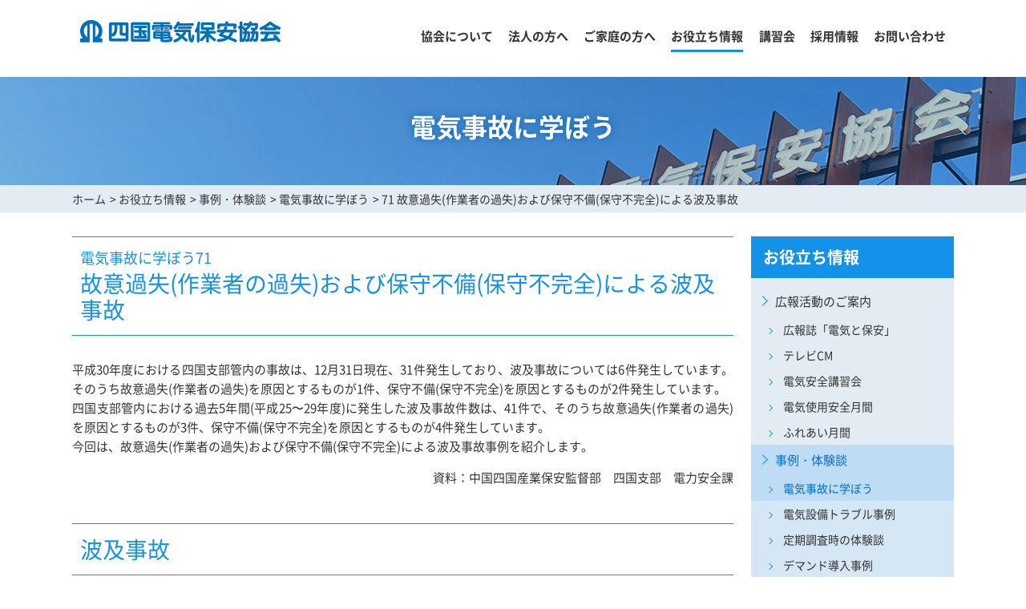

--- FILE ---
content_type: text/html; charset=UTF-8
request_url: https://www.sdh.or.jp/information/casestudy/electric_accident/71.html
body_size: 6664
content:
<!DOCTYPE html>
<html lang="ja" prefix="og: http://ogp.me/ns#">
<head>
<meta charset="UTF-8" />
<meta name="description" content="「信頼の技術力」「緊急時の機動力」「豊富な経験と実績」でお客さまのニーズに誠実・的確にお応えする四国電気保安協会です。" />
<meta name="keywords" content="保安,協会,電気,四国" />
<meta name="author" content="一般財団法人　四国電気保安協会" />
<meta name="viewport" content="width=device-width">
<link rel="contents" href="/" title="ホーム |" />
<meta name="robots" content="index, follow">
<meta name="format-detection" content="telephone=no">
<meta property="og:title" content="一般財団法人　四国電気保安協会" />
<meta property="og:url" content="https://www.sdh.or.jp/" />
<meta property="og:image" content="https://www.sdh.or.jp/" />
<meta property="og:site_name" content="一般財団法人　四国電気保安協会" />
<meta property="og:description" content="「信頼の技術力」「緊急時の機動力」「豊富な経験と実績」でお客さまのニーズに誠実・的確にお応えする四国電気保安協会です。" />
<link href="/assets/images/favicon.png" rel="icon" type="image/png">
<link rel="stylesheet" href="/assets/css/style.css">
<link rel="stylesheet" href="/assets/css/fontello.css">
<!--[if lt IE 9]>
<script src="/assets/js/html5shiv.js"></script>
<![endif]-->
<script src="/assets/js/plugin/jquery-3.3.1.min.js"></script>
<script src="/assets/js/main.js"></script>
<script>
  (function(i,s,o,g,r,a,m){i['GoogleAnalyticsObject']=r;i[r]=i[r]||function(){
  (i[r].q=i[r].q||[]).push(arguments)},i[r].l=1*new Date();a=s.createElement(o),
  m=s.getElementsByTagName(o)[0];a.async=1;a.src=g;m.parentNode.insertBefore(a,m)
  })(window,document,'script','//www.google-analytics.com/analytics.js','ga');

  ga('create', 'UA-25446632-1', 'sdh.or.jp');
  ga('send', 'pageview');

</script>
<title>電気事故に学ぼう71 故意過失(作業者の過失)および保守不備(保守不完全)による波及事故｜四国電気保安協会</title>
</head>

<body>
<header id="header">
<div class="u-inner u-clearfix">

<h1 id="sitetitle">
<a href="/index.html"><img src="/assets/images/logo_l.png" alt="四国電気保安協会" width="250" /></a>
</h1>

<nav id="globalnav" class="l-gnav u-clearfix">

<p class="l-spmenubtn u-pcnone"><i class="icon-menu"></i><i class="icon-cancel"></i><span>メニュー</span></p>
<ul class="l-gnav_list c-sitemap_list">
<li id="p-gnav_about"><a href="/about/index.html">協会について</a>
<ul>
<li><a href="/about/greeting/index.html">理事長あいさつ</a></li>
<li><a href="/about/concept/index.html">経営理念</a></li>
<li><a href="/about/outline/index.html">協会概要・沿革</a></li>
<li><a href="/about/office/index.html">事業所・組織体制</a></li>
<li><a href="/about/service/index.html">事業のご案内</a></li>
<li><a href="/about/three_points/index.html">技術力・機動力・経験と実績</a></li>
<li><a href="/about/disclosure/index.html">開示情報</a></li>
<li><a href="/about/mascot/index.html">協会のマスコット</a></li>
<li><a href="/about/carbonneutral/index.html">カーボンニュートラルへの取り組み</a></li>
<li><a href="/about/action_plan/index.html">法に基づく行動計画</a></li>
<li><a href="/about/privacy/index.html">プライバシーポリシー</a></li>
<li><a href="/about/link/index.html">リンク集</a></li>
</ul>
</li>

<li id="p-gnav_business"><a href="/business/index.html">法人の方へ</a>
<ul>
<li><a href="/business/index.html#importantnotices">重要なお知らせ・お願い</a></li>
<li><a href="/business/index.html#outsourcing_dt">電気の保安管理業務</a>
<ul class="l-gnav_sublv">
<li><a href="/business/outsourcing_hoan/index.html">四国電気保安協会が選ばれる理由</a></li>
<li><a href="/business/outsourcing_security/index.html">電気の保安管理業務の必要性</a></li>
<li><a href="/business/outsourcing_engineer/index.html">電気主任技術者の役割りと外部委託承認制度</a></li>
</ul>
</li>
<li><a href="/business/index.html#newapproach_dt">新たな取り組み</a>
<ul class="l-gnav_sublv">
<li><a href="/business/newapproach_emergency/index.html">非常用発電設備の疑似負荷試験サービス</a></li>
<li><a href="/business/newapproach_facilities/index.html">建築設備の定期検査・報告</a></li>
</ul>
</li>
<li><a href="/business/index.html#saving_dt">電気の省エネサービス</a>
<ul class="l-gnav_sublv">
<li><a href="/business/saving_demand/index.html">デマンド監視サービスのご案内</a></li>
<li><a href="/business/saving_remosol/index.html">電力監視サービスプラスのご案内</a></li>
<li><a href="/business/saving_aircon/index.html">デマンド自動制御(空調機)のご案内</a></li>
</ul>
</li>
<li><a href="/business/index.html#solar_power_dt"> 太陽光発電関係サービス</a>
<ul class="l-gnav_sublv">
<li><a href="/business/solarpower_monitoring/index.html">「太陽電池発電設備」監視サービスのご案内</a></li>
<li><a href="/business/solarpower_web/index.html">太陽光発電遠隔操作Webサービスのご案内</a></li>
<li><a href="/business/solarpower_panel/index.html">太陽光パネルドローン診断・<br />太陽光パネル洗浄サービス</a></li>
</ul>
</li>
<li><a href="/business/index.html#safety_dt">電気設備の点検・試験</a>
<ul class="l-gnav_sublv">
<li><a href="/business/safety_manage/index.html">電気設備の点検(保安管理サービス)</a></li>
<li><a href="/business/safety_test/index.html">電気設備の精密診断</a></li>
<li><a href="/business/safety_fire_protection/index.html">消防用設備等の点検</a></li>
</ul>
</li>
<li><a href="/business/index.html#totalcare_dt">電気設備更新のお手伝い</a>
<ul class="l-gnav_sublv">
<li><a href="/business/aging/index.html">電気機器の更新時期について</a></li>
<li><a href="/business/totalcare_saving/index.html">効率的な省エネを提案</a></li>
<li><a href="/business/totalcare_partner_advance/index.html">支払委託契約のご案内</a></li>
</ul>
</li>
</ul>
</li>

<li id="p-gnav_consumer"><a href="/consumer/index.html">ご家庭の方へ</a>
<ul>
<li><a href="/consumer/survey/index.html">電気の安全調査のご案内</a></li>
<li><a href="/consumer/uniform/index.html">調査員の服装</a></li>
<li><a href="/consumer/guide/index.html">電気の安全ガイド</a></li>
</ul>
</li>

<li id="p-gnav_information" class="current"><a href="/information/index.html">お役立ち情報</a>
<ul>
<li><a href="/information/public_relations/index.html">広報活動のご案内</a>
<ul class="l-gnav_sublv">
<li><a href="/information/public_relations/magazine/index.html">広報誌「電気と保安」</a></li>
<li><a href="/information/public_relations/cm/index.html">テレビCM</a></li>
<li><a href="/information/public_relations/seminar/index.html">電気安全講習会</a></li>
<li><a href="/information/public_relations/safety_month/index.html">電気使用安全月間</a></li>
<li><a href="/information/public_relations/fureai_month/index.html">ふれあい月間</a></li>
</ul>
</li>
<li><a href="/information/casestudy/index.html">事例・体験談</a>
<ul class="l-gnav_sublv">
<li><a href="/information/casestudy/electric_accident/index.html">電気事故に学ぼう</a></li>
<li><a href="/information/casestudy/prevention/index.html">電気設備トラブル事例</a></li>
<li><a href="/information/casestudy/experience/index.html">定期調査時の体験談</a></li>
<li><a href="/information/casestudy/demand/index.html">デマンド導入事例</a></li>
<li><a href="/information/casestudy/measures/index.html">電気事故を起こさないために</a></li>
<li><a href="/information/casestudy/casestudy_book/index.html">事例集の発刊</a></li>
</ul>
</li>
<li><a href="/information/knowledge/index.html">電気の豆知識</a>
<ul class="l-gnav_sublv">
<li><a href="/information/knowledge/abc/index.html">セシアちゃんの電気ABC</a></li>
<li><a href="/information/knowledge/ene_note/index.html">アースくんのエネノート</a></li>
</ul>
</li>
</ul>
</li>

<li id="p-gnav_seminar">
<a href="/seminar/index.html">講習会</a>
<ul>
<li><a href="/seminar/security/index.html">保安管理業務講習のご案内</a>
	<a href="/seminar/security-training/index.html">保安管理業務訓練のご案内</a>
</li>
<li><a href="/seminar/safety/index.html">低圧電気取扱者 安全衛生特別教育講習会のご案内</a></li>
<li><a href="/seminar/safety2/index.html">高圧・特別高圧電気取扱者 安全衛生特別教育講習会のご案内</a></li>
</ul>
</li>

<li id="p-gnav_recruite">
<a href="/recruit/index.html">採用情報</a>
<ul>
<li><a href="/recruit/requirements/index.html">募集情報</a></li>
<li><a href="/recruit/intern/index.html">ワンデー仕事体験・インターンシップ・<br />合同会社説明会</a></li>
<li><a href="/recruit/senior/index.html">先輩たちへのインタビュー</a></li>
<li><a href="/recruit/movie/index.html">業務紹介ビデオ</a></li>
<li><a href="https://www.youtube.com/watch?v=K7ybadOpt3c&feature=youtu.be" target="_blank">リクルートMV</a></li>
</ul>
</li>

<li id="p-gnav_contact">
<a href="/contact/index.html">お問い合わせ</a>
<ul>
<li><a href="/contact/faq/index.html">よくある質問</a></li>
<li><a href="/contact/biz_form/index.html">法人の方 お問い合わせ</a></li>
<li><a href="/contact/other_form/index.html">ご家庭の方 お問い合わせ</a></li>
</ul>
</li>
</ul>
</nav>

</div><!--/.u-inner-->

</header><div id="information">
<div id="title_area">
<h1 id="pagetitle">電気事故に学ぼう</h1>
<div id="breadnav">
<ul class="u-inner">
<li><a href="/index.html">ホーム</a></li>
<li><a href="/information/index.html">お役立ち情報</a></li>
<li><a href="/information/casestudy/index.html">事例・体験談</a></li>
<li><a href="/information/casestudy/electric_accident/index.html">電気事故に学ぼう</a></li>
<li>71 故意過失(作業者の過失)および保守不備(保守不完全)による波及事故</li>
</ul>
</div>
</div><!--/#title_area-->
<div id="twocolumn" class="u-inner u-flex l-twocolumn">
<main id="contents" class="l-twocolumn_main">

<h2><span>電気事故に学ぼう71</span>故意過失(作業者の過失)および保守不備(保守不完全)による波及事故</h2>
<section>
<p>平成30年度における四国支部管内の事故は、12月31日現在、31件発生しており、波及事故については6件発生しています。そのうち故意過失(作業者の過失)を原因とするものが1件、保守不備(保守不完全)を原因とするものが2件発生しています。<br />
四国支部管内における過去5年間(平成25〜29年度)に発生した波及事故件数は、41件で、そのうち故意過失(作業者の過失)を原因とするものが3件、保守不備(保守不完全)を原因とするものが4件発生しています。<br />
今回は、故意過失(作業者の過失)および保守不備(保守不完全)による波及事故事例を紹介します。</p>
<p class="p-txtright">資料：中国四国産業保安監督部　四国支部　電力安全課</p>
</section>

<h2>波及事故</h2>
<section>

<table class="p-casestudy">
<tr>
<th>使用電圧</th>
<td>6,600V</td>
</tr>
<tr>
<th>設置場所</th>
<td>工場</td>
</tr>
<tr>
<th>事故点の電圧</th>
<td>6,600V</td>
</tr>
<tr>
<th>主任技術者の選任形態</th>
<td>選任</td>
</tr>
<tr>
<th>事故発生月</th>
<td>11月</td>
</tr>
<tr>
<th>供給支障電力・時間</th>
<td>約1,624kW<br />36分</td>
</tr>
<tr>
<th>事故発生の電気工作物</th>
<td>高圧ケーブル</td>
</tr>
<tr>
<th>事故原因</th>
<td>故意過失(作業者の過失)<br />保守不備(保守不完全)</td>
</tr>
<tr>
<th>経験年数・年齢</th>
<td>46年・70歳</td>
</tr>
<tr>
<th>天候</th>
<td>晴れ</td>
</tr>
</table>

<h3>事故概要</h3>
<p>事業場内の高圧ケーブルが地絡したことにより地絡保護継電器（DGR）が動作し、区分開閉器（PAS）を開放したため事業場内が停電した（この時点では事業場内のみの停電）。主任技術者は安全のために断路器（DS）・受電用遮断器（VCB）を開放して調査を実施した。事故点は特定できなかったが、DGRの誤動作の可能性を考慮し、DGRをリセットしてPASを再投入することにした。DGRの電源はPASに内蔵されているタイプと認識していたが、実際は変圧器二次側から供給されているタイプだったため、DGRは動作せず波及事故となった。調査の結果、高圧ケーブルの絶縁破壊が確認され、高圧ケーブルの経年劣化により地絡したと推定される。</p>

<h3>事故原因</h3>
<ul class="c-disc">
<li>事故点を特定しないまま、電力会社に確認せずにPASの再投入を行った。</li>
<li>保安規程で定める月次点検を行っていなかった。</li>
<li>高圧ケーブル敷設後26年、引込PAS設置後35年経過していた。</li>
</ul>
</section>
<h2>再発防止対策</h2>
<section>
<ul class="c-disc">
<li>PAS動作時は電力会社に連絡し、独断で再投入は行わない。</li>
<li>保安規程通りに月次点検を行う。</li>
<li>更新推奨時期を踏まえて計画的に高圧ケーブルおよびPASの更新を行う。</li>
</ul>

<div class="p-bgcont">
<p>今回の波及事故は、事業場内停電時に主任技術者が復旧対応を誤ったため起こりました。早期に停電を回復しようと、事故点の特定ができていない状態で、また図面等でPASの仕様を確認しない状態でPASを再投入したため、波及事故となりました。操業中の工場にあっては停電により生産が止まることから、現場からの早期復旧の声が大きいかと思われます。そのような場合こそ、一つ一つ確認して確実に復旧に努め、冷静な対応をお願いします。</p>
<p>また高圧ケーブル、PASにおいては設置からかなりの年数が経過しており、保安規定で定められた月次点検もできていない状態でした。主任技術者におかれましては、確実な日々の点検の実施と、各機器の更新推奨時期等を踏まえた計画的な設備更新を行うことで、こうした状況を未然に防いでいただきますようお願いします</p>
<p>設置者の皆さまにおかれましては主任技術者が確実に保安業務を遂行できる体制の構築と計画的な設備更新に努めていただきますようお願いします。電気の保安を確保しなければこうした事故に繋がり、生産に影響をおよぼします。また、従業員が被災する可能性や、事業場周辺の住民、事業者へ損害を与える可能性もあります。従業員の安全確保と安定的な電力供給のために電気の安全に努めていただきますようお願いします。</p>
</div>
</section>

<h2>平成30年度四国管内電気事故発生件数</h2>
<section>
<p class="p-txtright">(平成30年12月31日現在)</p>
<table class="p-casestudy">
<thead>
<tr>
<th>事故種別</th>
<th>事故発生件数</th>
</tr>
</thead>
<tbody class="c-tdcenter">
<tr>
<th>感電死傷事故</th>
<td>0</td>
</tr>
<tr>
<th>感電以外の死傷事故</th>
<td>0</td>
</tr>
<tr>
<th>電気火災事故</th>
<td>0</td>
</tr>
<tr>
<th>他物損傷・機能被害事故</th>
<td>0</td>
</tr>
<tr>
<th>主要電気工作物破損事故</th>
<td>24</td>
</tr>
<tr>
<th>発電支障事故</th>
<td>0</td>
</tr>
<tr>
<th>供給支障事故</th>
<td>0</td>
</tr>
<tr>
<th>波及事故</th>
<td>6</td>
</tr>
<tr>
<th>ダム異常放流事故</th>
<td>0</td>
</tr>
<tr>
<th>社会的に影響を及ぼした事故</th>
<td>1</td>
</tr>
<tr>
<th>計</th>
<td>31</td>
</tr>
</tbody>
</table>
</section>

</main>

<aside id="sidebar" class="l-twocolumn_sidebar">
  <h3><a href="/information/index.html">お役立ち情報</a></h3>
  <ul>
  <li><a href="/information/public_relations/index.html">広報活動のご案内</a>
  <ul>
  <li><a href="/information/public_relations/magazine/index.html">広報誌「電気と保安」</a></li>
  <li><a href="/information/public_relations/cm/index.html">テレビCM</a></li>
  <li><a href="/information/public_relations/seminar/index.html">電気安全講習会</a></li>
  <li><a href="/information/public_relations/safety_month/index.html">電気使用安全月間</a></li>
  <li><a href="/information/public_relations/fureai_month/index.html">ふれあい月間</a></li>
  </ul>
  </li>
  <li class="current"><a href="/information/casestudy/index.html">事例・体験談</a>
  <ul>
  <li class="current"><a href="/information/casestudy/electric_accident/index.html">電気事故に学ぼう</a></li>
  <li><a href="/information/casestudy/prevention/index.html">電気設備トラブル事例</a></li>
  <li><a href="/information/casestudy/experience/index.html">定期調査時の体験談</a></li>
  <li><a href="/information/casestudy/demand/index.html">デマンド導入事例</a></li>
  <li><a href="/information/casestudy/measures/index.html">電気事故を起こさないために</a></li>
  <li><a href="/information/casestudy/casestudy_book/index.html">事例集の発刊</a></li>
  </ul>
  
  </li>
  <li><a href="/information/knowledge/index.html">電気の豆知識</a>
  <ul>
  <li><a href="/information/knowledge/abc/index.html">セシアちゃんの電気ABC</a></li>
  <li><a href="/information/knowledge/ene_note/index.html">アースくんのエネノート</a></li>
  </ul>
  </li>
  </ul>
  
  </aside></div><!--/#twocolumn-->
</div><!--/#information-->
<footer id="footer">
<a class="c-topbtn" href="#"><i class="icon-angle-up"></i>TOP</a>
<section id="sitemap">
<div class="u-inner u-clearfix">
<p class="l-sitemapbtn u-pcnone">サイトマップ<i class="icon-down-open"></i><i class="icon-up-open"></i></p>
<ul class="c-sitemap_list u-clearfix">
<div>
<li>
<a href="/about/index.html"><i class="icon-angle-right"></i>協会について</a>
<ul>
<li><a href="/about/greeting/index.html">理事長あいさつ</a></li>
<li><a href="/about/concept/index.html">経営理念</a></li>
<li><a href="/about/outline/index.html">協会概要・沿革</a></li>
<li><a href="/about/office/index.html">事業所・組織体制</a></li>
<li><a href="/about/service/index.html">事業のご案内</a></li>
<li><a href="/about/three_points/index.html">技術力・機動力・経験と実績</a></li>
<li><a href="/about/disclosure/index.html">開示情報</a></li>
<li><a href="/about/mascot/index.html">協会のマスコット</a></li>
<li><a href="/about/carbonneutral/index.html">カーボンニュートラルへの取り組み</a></li>
<li><a href="/about/action_plan/index.html">法に基づく行動計画</a></li>
<li><a href="/about/privacy/index.html">プライバシーポリシー</a></li>
<li><a href="/about/link/index.html">リンク集</a></li>
</ul>
</li>

</div>
<div>

<li>
<a href="/business/index.html"><i class="icon-angle-right"></i>法人の方へ</a>
<ul>
<li><a href="/business/index.html#importantnotices">重要なお知らせ・お願い</a></li>
<li><a href="/business/index.html#outsourcing_dt">電気の保安管理業務</a></li>
<li><a href="/business/index.html#newapproach_dt">新たな取り組み</a></li>
<li><a href="/business/index.html#saving_dt">電気の省エネサービス</a></li>
<li><a href="/business/index.html#solar_power_dt"> 太陽光発電関係サービス</a></li>
<li><a href="/business/index.html#safety_dt">電気設備の点検・試験</a></li>
<li><a href="/business/index.html#totalcare_dt">電気設備更新のお手伝い</a></li>
</ul>
</li>


<li>
<a href="/consumer/index.html"><i class="icon-angle-right"></i>ご家庭の方へ</a>
<ul>
<li><a href="/consumer/survey/index.html">電気の安全調査のご案内</a></li>
<li><a href="/consumer/uniform/index.html">調査員の服装</a></li>
<li><a href="/consumer/guide/index.html">電気の安全ガイド</a></li>
</ul>
</li>

</div>
<div>


<li>
<a href="/information/index.html"><i class="icon-angle-right"></i>お役立ち情報</a>
<ul>
<li><a href="/information/public_relations/index.html">広報活動のご案内</a></li>
<li><a href="/information/casestudy/index.html">事例・体験談</a></li>
<li><a href="/information/knowledge/index.html">電気の豆知識</a></li>
</ul>
</li>

<li>
<a href="/seminar/index.html"><i class="icon-angle-right"></i>講習会</a>
<ul>
<li><a href="/seminar/security/index.html">保安管理業務講習のご案内</a></li>
<li><a href="/seminar/security-training/index.html">保安管理業務訓練のご案内</a></li>
<li><a href="/seminar/safety/index.html">低圧電気取扱者 安全衛生特別教育講習会のご案内</a></li>
<li><a href="/seminar/safety2/index.html">高圧・特別高圧電気取扱者 安全衛生特別教育講習会のご案内</a></li>
</ul>
</li>

</div>
<div>

<li>
<a href="/recruit/index.html"><i class="icon-angle-right"></i>採用情報</a>
<ul>
<li><a href="/recruit/requirements/index.html">募集情報</a></li>
<li><a href="/recruit/intern/index.html">ワンデー仕事体験・<br />インターンシップ・<br />合同会社説明会</a></li>
<li><a href="/recruit/senior/index.html">先輩たちへのインタビュー</a></li>
<li><a href="/recruit/movie/index.html">業務紹介ビデオ</a></li>
<li><a href="https://www.youtube.com/watch?v=K7ybadOpt3c&feature=youtu.be" target="_blank">リクルートMV</a></li>

</ul>
</li>

<li>
<a href="/contact/index.html"><i class="icon-angle-right"></i>お問い合わせ</a>
<ul>
<li><a href="/contact/faq/index.html">よくある質問</a></li>
<li><a href="/contact/biz_form/index.html">法人の方 お問い合わせ</a></li>
<li><a href="/contact/other_form/index.html">ご家庭の方 お問い合わせ</a></li>
</ul>
</li>
</div>
</ul>


</div>
</section><!--/#sitemap -->

<div id="address">
<address>一般財団法人　四国電気保安協会 <br class="u-pcnone">〒761-0301 香川県高松市林町331番地2
<a href="/beforeusing/index.html" class="p-beforeusing">サイトご利用にあたって</a>
</address>

</div>
</footer>
</body>
</html>

--- FILE ---
content_type: text/css
request_url: https://www.sdh.or.jp/assets/css/style.css
body_size: 18198
content:
@charset "UTF-8";
/*
** 01　個別ページ以外のCSSが吐き出されます
*/
/*
** reset
** サイト共通のリセットファイルです。
*/
body, div, dl, dt, dd, ul, ol, li, h1, h2, h3, h4, h5, h6, pre, form, fieldset, legend, input, textarea, p, blockquote, th, td {
  margin: 0;
  padding: 0; }

section, nav, article, aside, hgroup, header, footer, figure, figcaption, summary {
  display: block;
  margin: 0;
  padding: 0; }

table {
  border-collapse: collapse;
  border-spacing: 0;
  empty-cells: show; }

fieldset, img {
  border: 0; }

address, caption, cite, code, dfn, em, strong, th, var {
  font-style: normal;
  font-weight: normal; }

ol, ul {
  list-style: none; }

caption, th {
  text-align: left; }

h1, h2, h3, h4, h5, h6 {
  font-size: 100%;
  font-weight: normal; }

q:before, q:after {
  content: ''; }

abbr, acronym {
  border: 0; }

input[type='text'],
input[type='email'],
input[type='tel'],
input[type='date'],
input[type='submit'],
input[type='button'],
input[type='reset'],
textarea,
select,
button {
  margin: 0;
  padding: 0;
  background: none;
  border: none;
  border-radius: 0;
  -webkit-appearance: none;
  -moz-appearance: none;
  appearance: none; }

select::-ms-expand {
  display: none; }

iframe {
  border: none; }

/*
** font variable
** フォントを定義しています。
*/
@font-face {
  font-family: 'Noto Sans Japanese';
  font-style: normal;
  font-weight: 400;
  src: url("/assets/font/NotoSansCJKjp-RegularSubset.eot");
  src: url("/assets/font/NotoSansCJKjp-RegularSubset.eot?#iefix") format("embedded-opentype"), url("/assets/font/NotoSansCJKjp-RegularSubset.woff") format("woff"); }
@font-face {
  font-family: 'Noto Sans Japanese';
  font-style: normal;
  font-weight: 500;
  src: url("/assets/font/NotoSansCJKjp-MediumSubset.eot");
  src: url("/assets/font/NotoSansCJKjp-MediumSubset.eot?#iefix") format("embedded-opentype"), url("/assets/font/NotoSansCJKjp-MediumSubset.woff") format("woff"); }
@font-face {
  font-family: 'Noto Sans Japanese';
  font-style: normal;
  font-weight: bold;
  src: url("/assets/font/NotoSansCJKjp-BoldSubset.eot");
  src: url("/assets/font/NotoSansCJKjp-BoldSubset.eot?#iefix") format("embedded-opentype"), url("/assets/font/NotoSansCJKjp-BoldSubset.woff") format("woff"); }
@font-face {
  font-family: 'Roboto';
  font-style: normal;
  font-weight: normal;
  src: url("/assets/font/Roboto-Regular.eot");
  src: url("/assets/font/Roboto-Regular.eot?#iefix") format("embedded-opentype"), url("/assets/font/Roboto-Regular.woff") format("woff"); }
/*
** base
** サイト共通のスタイルファイルです。
*/
* {
  font-family: "Noto Sans Japanese", -apple-system, BlinkMacSystemFont, "Helvetica Neue", YuGothic, "ヒラギノ角ゴ ProN W3", Hiragino Kaku Gothic ProN, Arial, "メイリオ", Meiryo, sans-serif; }

html {
  overflow-y: scroll;
  -webkit-text-size-adjust: none; }

body {
  text-align: center;
  margin: 0 auto;
  color: #333333;
  font-size: 15px;
  line-height: 1.6; }

img {
  vertical-align: bottom;
  max-width: 100%; }

a {
  color: #333333;
  text-decoration: none; }

a:hover {
  color: #1492e9; }

a img {
  border: none;
  text-decoration: none; }

a:hover img {
  opacity: 0.7; }

h1, h2, h3, h4, h5, h6, p, dl, ul, ol, table {
  line-height: 1.6; }

@media print {
  body {
    width: 1080px; }

  /* 印刷時に画面と変更するスタイルを定義 */ }
/* Slider */
.slick-slider {
  position: relative;
  display: block;
  box-sizing: border-box;
  -webkit-touch-callout: none;
  -webkit-user-select: none;
  -khtml-user-select: none;
  -moz-user-select: none;
  -ms-user-select: none;
  user-select: none;
  -ms-touch-action: pan-y;
  touch-action: pan-y;
  -webkit-tap-highlight-color: transparent; }

.slick-list {
  position: relative;
  overflow: hidden;
  display: block;
  margin: 0;
  padding: 0; }
  .slick-list:focus {
    outline: none; }
  .slick-list.dragging {
    cursor: pointer;
    cursor: hand; }

.slick-slider .slick-track,
.slick-slider .slick-list {
  -webkit-transform: translate3d(0, 0, 0);
  -moz-transform: translate3d(0, 0, 0);
  -ms-transform: translate3d(0, 0, 0);
  -o-transform: translate3d(0, 0, 0);
  transform: translate3d(0, 0, 0); }

.slick-track {
  position: relative;
  left: 0;
  top: 0;
  display: block;
  margin-left: auto;
  margin-right: auto; }
  .slick-track:before, .slick-track:after {
    content: "";
    display: table; }
  .slick-track:after {
    clear: both; }
  .slick-loading .slick-track {
    visibility: hidden; }

.slick-slide {
  float: left;
  height: 100%;
  min-height: 1px;
  display: none; }
  [dir="rtl"] .slick-slide {
    float: right; }
  .slick-slide img {
    display: block; }
  .slick-slide.slick-loading img {
    display: none; }
  .slick-slide.dragging img {
    pointer-events: none; }
  .slick-initialized .slick-slide {
    display: block; }
  .slick-loading .slick-slide {
    visibility: hidden; }
  .slick-vertical .slick-slide {
    display: block;
    height: auto;
    border: 1px solid transparent; }

.slick-arrow.slick-hidden {
  display: none; }

/* Slider */
.slick-loading .slick-list {
  background: #fff url("/assets/css/ajax-loader.gif") center center no-repeat; }

/* Icons */
@font-face {
  font-family: "slick";
  src: url("/assets/css/fonts/slick.eot");
  src: url("/assets/css/fonts/slick.eot?#iefix") format("embedded-opentype"), url("/assets/css/fonts/slick.woff") format("woff"), url("/assets/css/fonts/slick.ttf") format("truetype"), url("/assets/css/fonts/slick.svg#slick") format("svg");
  font-weight: normal;
  font-style: normal; }
/* Arrows */
.slick-prev,
.slick-next {
  position: absolute;
  display: block;
  height: 20px;
  width: 20px;
  line-height: 0px;
  font-size: 0px;
  cursor: pointer;
  background: transparent;
  color: transparent;
  top: 50%;
  -webkit-transform: translate(0, -50%);
  -ms-transform: translate(0, -50%);
  transform: translate(0, -50%);
  padding: 0;
  border: none;
  outline: none; }
  .slick-prev:hover, .slick-prev:focus,
  .slick-next:hover,
  .slick-next:focus {
    outline: none;
    background: transparent;
    color: transparent; }
    .slick-prev:hover:before, .slick-prev:focus:before,
    .slick-next:hover:before,
    .slick-next:focus:before {
      opacity: 1; }
  .slick-prev.slick-disabled:before,
  .slick-next.slick-disabled:before {
    opacity: 0.25; }
  .slick-prev:before,
  .slick-next:before {
    font-family: "slick";
    font-size: 20px;
    line-height: 1;
    color: white;
    opacity: 0.75;
    -webkit-font-smoothing: antialiased;
    -moz-osx-font-smoothing: grayscale; }

.slick-prev {
  left: -25px; }
  [dir="rtl"] .slick-prev {
    left: auto;
    right: -25px; }
  .slick-prev:before {
    content: "←"; }
    [dir="rtl"] .slick-prev:before {
      content: "→"; }

.slick-next {
  right: -25px; }
  [dir="rtl"] .slick-next {
    left: -25px;
    right: auto; }
  .slick-next:before {
    content: "→"; }
    [dir="rtl"] .slick-next:before {
      content: "←"; }

/* Dots */
.slick-dotted.slick-slider {
  margin-bottom: 30px; }

.slick-dots {
  position: absolute;
  bottom: -25px;
  list-style: none;
  display: block;
  text-align: center;
  padding: 0;
  margin: 0;
  width: 100%; }
  .slick-dots li {
    position: relative;
    display: inline-block;
    height: 20px;
    width: 20px;
    margin: 0 5px;
    padding: 0;
    cursor: pointer; }
    .slick-dots li button {
      border: 0;
      background: transparent;
      display: block;
      height: 20px;
      width: 20px;
      outline: none;
      line-height: 0px;
      font-size: 0px;
      color: transparent;
      padding: 5px;
      cursor: pointer; }
      .slick-dots li button:hover, .slick-dots li button:focus {
        outline: none; }
        .slick-dots li button:hover:before, .slick-dots li button:focus:before {
          opacity: 1; }
      .slick-dots li button:before {
        position: absolute;
        top: 0;
        left: 0;
        content: "•";
        width: 20px;
        height: 20px;
        font-family: "slick";
        font-size: 6px;
        line-height: 20px;
        text-align: center;
        color: black;
        opacity: 0.25;
        -webkit-font-smoothing: antialiased;
        -moz-osx-font-smoothing: grayscale; }
    .slick-dots li.slick-active button:before {
      color: black;
      opacity: 0.75; }

/*
** utillty
** ユーティリティ
*/
.u-clearfix:after {
  content: ".";
  display: block;
  height: 0;
  clear: both;
  visibility: hidden; }

.u-clearfix {
  display: inline-block; }

/* Hides from IE-mac \*/
* html .u-clearfix {
  height: 1%; }

.u-clearfix {
  display: block; }

/* End hide from IE-mac */
.u-inner {
  max-width: 1100px;
  margin: 0 auto;
  box-sizing: border-box;
  text-align: left; }

@media print, screen and (max-width: 1120px) {
  .u-inner {
    padding-left: 10px;
    padding-right: 10px; } }
.u-pcnone {
  display: block; }
  @media print, screen and (min-width: 768px) {
    .u-pcnone {
      display: none; } }

.u-spnone {
  display: none; }
  @media print, screen and (min-width: 768px) {
    .u-spnone {
      display: block; } }

@media print, screen and (min-width: 768px) {
  .u-flex {
    display: flex;
    flex-direction: row;
    flex-wrap: wrap; }
    .u-flex.col2 > div {
      width: 50%;
      box-sizing: border-box; }
      .u-flex.col2 > div img {
        display: block;
        padding-left: 20px;
        box-sizing: border-box; }
      .u-flex.col2 > div.u-left img {
        display: block;
        padding-right: 20px;
        padding-left: 0;
        box-sizing: border-box; }
    .u-flex.col2.pdd15 > div {
      padding: 15px; }
      .u-flex.col2.pdd15 > div img {
        padding: 0; }
    .u-flex.col2 > li {
      width: 50%;
      box-sizing: border-box; }
    .u-flex.col2.pdd15 > li {
      padding: 15px; }
      .u-flex.col2.pdd15 > li strong {
        padding-top: 0; }
    .u-flex.col2 .u-col_30 {
      width: 30%; }
    .u-flex.col2 .u-col_70 {
      width: 70%; }
    .u-flex.col2 .u-col_40 {
      width: 40%; }
    .u-flex.col2 .u-col_60 {
      width: 60%; }
    .u-flex.col3 > div {
      width: 33%;
      box-sizing: border-box;
      padding: 10px; }
    .u-flex.col3 > div.p-bgcont {
      width: 32%;
      box-sizing: border-box;
      padding: 10px;
      margin: 10px 1% 10px 0 !important; }
    .u-flex.col3 > li {
      width: 33%;
      box-sizing: border-box;
      padding: 10px; }
    .u-flex.u-sb {
      justify-content: space-around;
      flex-wrap: nowrap; }
    .u-flex.u-jcc {
      justify-content: center;
      flex-wrap: nowrap; } }
.u-flex.col3.spcol2 {
  display: flex;
  flex-wrap: wrap; }
  .u-flex.col3.spcol2 li {
    box-sizing: border-box;
    padding: 10px;
    width: 50%;
    box-sizing: border-box;
    text-align: center; }
    .u-flex.col3.spcol2 li span {
      font-size: 14px;
      line-height: 1.4;
      display: block; }
  @media print, screen and (min-width: 768px) {
    .u-flex.col3.spcol2 li {
      width: 33%;
      box-sizing: border-box;
      padding: 10px; } }

@media print, screen and (min-width: 768px) {
  .u-disptable {
    display: table; }
    .u-disptable div {
      display: table-cell;
      vertical-align: top;
      padding: 10px; }
    .u-disptable.col2 div {
      width: 50%; }
    .u-disptable.col3 div {
      width: 33%; } }
@media print, screen and (min-width: 768px) {
  .u-left {
    float: left; } }

@media print, screen and (min-width: 768px) {
  .u-right {
    float: right; } }

main img.u-right {
  padding-left: 10px; }
main img.u-left {
  padding-right: 10px; }

a.u-wb {
  word-break: break-all; }

/*
** header
** 共通のヘッダー
*/
#header .u-inner {
  position: relative;
  min-height: 75px; }
#header h1#sitetitle {
  box-sizing: border-box;
  padding-top: 25px;
  padding-left: 10px;
  width: 300px;
  z-index: 1000; }
  #header h1#sitetitle a {
    display: block;
    text-align: left;
    color: #1d2088;
    font-size: 24px; }
  #header h1#sitetitle img {
    margin-right: 10px;
    vertical-align: text-bottom;
    margin-bottom: 10px; }
#header .l-spmenubtn {
  position: absolute;
  right: 10px;
  top: 10px;
  width: 50px;
  height: 50px;
  background: #1492e9;
  color: #fff;
  border-radius: 3px;
  text-align: center;
  box-sizing: border-box; }
  #header .l-spmenubtn span {
    font-size: 10px;
    display: block;
    line-height: 1; }
  #header .l-spmenubtn i {
    line-height: 1;
    font-size: 20px;
    padding: 8px 0 3px; }
    #header .l-spmenubtn i.icon-menu {
      display: block; }
    #header .l-spmenubtn i.icon-cancel {
      display: none; }
  #header .l-spmenubtn.is-open i.icon-menu {
    display: none; }
  #header .l-spmenubtn.is-open i.icon-cancel {
    display: block; }
#header ul.l-gnav_list {
  display: none;
  background: #eee;
  position: absolute;
  width: 100%;
  box-sizing: border-box;
  top: 60px;
  z-index: 100; }
@media print, screen and (max-width: 1120px) {
  #header .u-inner {
    padding-left: 0;
    padding-right: 0; } }
@media print, screen and (min-width: 768px) {
  #header .u-inner {
    position: relative;
    min-height: 96px; }
  #header h1#sitetitle {
    position: relative; }
  #header ul.l-gnav_list {
    display: block;
    background: none;
    top: 38px;
    right: 0;
    text-align: right;
    width: 100%; }
    #header ul.l-gnav_list li {
      display: inline-block;
      text-align: left;
      vertical-align: top;
      font-size: 15px;
      font-weight: bold;
      margin-right: 1.5%; }
    #header ul.l-gnav_list li:last-child {
      margin-right: 0; }
    #header ul.l-gnav_list li a {
      display: block;
      padding: 5px 0;
      box-sizing: border-box; }
    #header ul.l-gnav_list li span {
      display: block;
      padding: 5px 0;
      box-sizing: border-box; }
    #header ul.l-gnav_list li.current a {
      border-bottom: 3px solid #1492e9; }
    #header ul.l-gnav_list li ul {
      display: none; }
    #header ul.l-gnav_list li:hover a {
      color: #1492e9;
      border-bottom: 3px solid #1492e9; }
    #header ul.l-gnav_list li:hover ul {
      display: flex;
      align-items: stretch;
      padding: 40px;
      box-sizing: border-box;
      position: absolute;
      background: rgba(20, 146, 233, 0.8);
      min-width: 768px;
      max-width: 1100px;
      width: 100%;
      left: 0;
      right: 0;
      margin: 0 auto;
      border-top: 3px solid #1492e9; }
      #header ul.l-gnav_list li:hover ul li {
        display: inline-block;
        width: 32%;
        margin-right: 1%;
        box-sizing: border-box;
        margin-bottom: 15px;
        background: #fff;
        border-radius: 3px; }
        #header ul.l-gnav_list li:hover ul li a {
          padding: 10px 15px 10px 10px;
          font-size: 15px;
          border-bottom: none;
          color: #333;
          font-weight: bold;
          position: relative; }
          #header ul.l-gnav_list li:hover ul li a:hover {
            color: #1492e9; }
          #header ul.l-gnav_list li:hover ul li a:after {
            content: " ";
            height: 10px;
            width: 10px;
            border-top: 2px solid #1492e9;
            border-right: 2px solid #1492e9;
            position: absolute;
            transform: rotate(45deg);
            top: 18px;
            right: 8px; }
        #header ul.l-gnav_list li:hover ul li span {
          padding: 10px 15px 5px 10px;
          font-size: 15px;
          border-bottom: none;
          color: #333;
          font-weight: bold;
          position: relative; }
    #header ul.l-gnav_list li:hover ul.l-gnav_sublv {
      display: inline;
      border-top: none;
      padding: 0;
      background: none;
      position: relative; }
      #header ul.l-gnav_list li:hover ul.l-gnav_sublv li {
        display: block;
        padding: 0;
        margin: 0 0 0 10px;
        width: auto; }
        #header ul.l-gnav_list li:hover ul.l-gnav_sublv li:last-child {
          margin-bottom: 15px; }
        #header ul.l-gnav_list li:hover ul.l-gnav_sublv li a {
          padding: 3px 10px;
          font-size: 14px; }
          #header ul.l-gnav_list li:hover ul.l-gnav_sublv li a:after {
            height: 8px;
            width: 8px;
            border-top: 1px solid #1492e9;
            border-right: 1px solid #1492e9;
            top: 10px;
            right: 10px; } }
@media print, screen and (min-width: 900px) {
  #header ul.l-gnav_list {
    top: 8px; } }

/*
** footer
** 共通のフッター
*/
#footer {
  position: relative; }
  #footer .c-topbtn {
    position: fixed;
    right: 20px;
    bottom: 50px; }
  #footer #sitemap {
    background: #f4f4f4; }
  #footer .l-sitemapbtn {
    padding: 15px;
    text-align: center;
    color: #066dcc; }
    #footer .l-sitemapbtn i {
      margin-left: 10px;
      font-size: 14px;
      line-height: 1.4;
      vertical-align: text-top; }
    #footer .l-sitemapbtn i.icon-down-open {
      display: inline-block; }
    #footer .l-sitemapbtn i.icon-up-open {
      display: none; }
  #footer .l-sitemapbtn.is-open {
    padding: 15px;
    text-align: center; }
    #footer .l-sitemapbtn.is-open i.icon-down-open {
      display: none; }
    #footer .l-sitemapbtn.is-open i.icon-up-open {
      display: inline-block; }
  #footer #address {
    padding: 20px 10px;
    position: relative;
    margin: 0 auto;
    max-width: 1100px; }
    #footer #address address {
      font-size: 14px;
      line-height: 1.4; }
      #footer #address address span.u-pcnone {
        display: inline; }
        @media print, screen and (min-width: 768px) {
          #footer #address address span.u-pcnone {
            display: none; } }
      #footer #address address span.u-spnone {
        display: none; }
        @media print, screen and (min-width: 768px) {
          #footer #address address span.u-spnone {
            display: inline; } }
      #footer #address address a {
        color: #1492e9; }
    #footer #address a.p-beforeusing {
      display: block;
      font-size: 12px;
      color: #333333;
      padding: 10px 10px 5px; }
  @media print, screen and (min-width: 768px) {
    #footer ul.c-sitemap_list {
      display: block; }
      #footer ul.c-sitemap_list li a {
        margin-bottom: 15px; }
      #footer ul.c-sitemap_list ul {
        flex-direction: column; }
        #footer ul.c-sitemap_list ul li {
          width: 100%; }
          #footer ul.c-sitemap_list ul li a {
            line-height: 1.4;
            margin-bottom: 10px;
            font-size: 15px; }
          #footer ul.c-sitemap_list ul li span {
            line-height: 1.4;
            margin-bottom: 10px;
            font-size: 15px;
            padding: 0;
            display: block; }
          #footer ul.c-sitemap_list ul li ul {
            margin-left: 5px; }
            #footer ul.c-sitemap_list ul li ul li a {
              font-size: 11px;
              margin-bottom: 5px; }
      #footer ul.c-sitemap_list div {
        float: left;
        width: 25%;
        box-sizing: border-box;
        padding: 5px; }
    #footer #address a.p-beforeusing {
      display: inline-block;
      position: relative;
      right: auto;
      padding: 5px 20px 5px 30px; } }

/*
** column
** メインのスタイル
*/
.l-twocolumn {
  box-sizing: border-box;
  padding-top: 30px; }
  .l-twocolumn_main {
    box-sizing: border-box; }
  .l-twocolumn_sidebar {
    box-sizing: border-box;
    margin-bottom: 5px; }

.l-onecolumn {
  box-sizing: border-box;
  padding-top: 30px; }

@media print, screen and (max-width: 1120px) {
  .l-twocolumn.u-inner {
    padding-left: 10px;
    padding-right: 10px; } }
@media print, screen and (max-width: 768px) {
  .l-twocolumn.u-inner {
    padding-left: 0;
    padding-right: 0; }
  .l-twocolumn_main {
    padding-left: 15px;
    padding-right: 15px; } }
@media print, screen and (min-width: 768px) {
  .l-twocolumn_main {
    width: 75%;
    margin-right: 2%; }
  .l-twocolumn_sidebar {
    width: 23%;
    margin-bottom: 30px; } }
/*
** main
** メインのスタイル
*/
main section {
  box-sizing: border-box;
  padding: 15px 0; }

main#contents p, main#contents ul, main#contents ol, main#contents dl {
  margin-bottom: 15px; }
  main#contents p strong, main#contents ul strong, main#contents ol strong, main#contents dl strong {
    font-weight: bold; }

@media print, screen and (min-width: 768px) {
  main section {
    padding: 30px 0; } }
/*
** aside
** サイドのスタイル
*/
#sidebar h3 a {
  display: block;
  background: #1492e9;
  color: #fff;
  font-weight: bold;
  font-size: 20px;
  padding: 10px 15px; }
  #sidebar h3 a:hover {
    opacity: 0.8; }
#sidebar ul {
  background: #e3ecf3;
  padding: 10px 0; }
  #sidebar ul li a {
    display: block;
    background: #e3ecf3;
    padding: 10px 15px 10px 30px;
    position: relative;
    font-size: 15px;
    line-height: 1.2; }
    #sidebar ul li a:hover {
      background: #bedcf4;
      color: #066dcc; }
    #sidebar ul li a:before {
      content: "";
      display: block;
      position: absolute;
      width: 8px;
      height: 8px;
      border-top: 1px solid #1492e9;
      border-right: 1px solid #1492e9;
      transform: rotate(45deg);
      left: 10px;
      top: 14px; }
  #sidebar ul li ul {
    padding: 0; }
    #sidebar ul li ul li a {
      color: #333;
      padding: 8px 10px 8px 40px;
      font-size: 14px; }
      #sidebar ul li ul li a:hover {
        color: #066dcc;
        background: #bedcf4; }
      #sidebar ul li ul li a:before {
        width: 5px;
        height: 5px;
        left: 20px;
        top: 15px; }
    #sidebar ul li ul li ul li a {
      background: none;
      color: #333;
      font-size: 12px; }
      #sidebar ul li ul li ul li a:before {
        content: none; }
  #sidebar ul li.current a {
    background: #bedcf4;
    color: #066dcc; }
  #sidebar ul li.current ul {
    background: rgba(190, 220, 244, 0.4); }
    #sidebar ul li.current ul li a {
      color: #333;
      background: none;
      padding: 8px 10px 8px 40px;
      font-size: 14px; }
      #sidebar ul li.current ul li a:hover {
        color: #066dcc;
        background: #bedcf4; }
    #sidebar ul li.current ul li ul li a {
      background: none;
      color: #333;
      font-size: 12px; }
      #sidebar ul li.current ul li ul li a:hover {
        color: #066dcc;
        background: #bedcf4; }
      #sidebar ul li.current ul li ul li a:before {
        content: none; }
    #sidebar ul li.current ul li ul li.current a {
      color: #066dcc;
      background: #bedcf4; }
    #sidebar ul li.current ul li.current a {
      color: #066dcc;
      background: #bedcf4; }
    #sidebar ul li.current ul li.current ul li a {
      background: none;
      color: #333;
      font-size: 12px; }
      #sidebar ul li.current ul li.current ul li a:hover {
        color: #066dcc;
        background: #bedcf4; }
      #sidebar ul li.current ul li.current ul li a:before {
        content: none; }
    #sidebar ul li.current ul li.current ul li.current a {
      color: #066dcc;
      background: #bedcf4; }

/*
** btn
** ボタンのスタイル
*/
.c-btn a {
  display: block;
  padding: 10px;
  text-align: center;
  font-weight: bold;
  font-size: 20px;
  background: #1492e9;
  color: #fff;
  border-radius: 5px;
  box-shadow: 1px 1px 3px rgba(0, 0, 0, 0.3);
  position: relative; }
  .c-btn a:after {
    display: block;
    content: "";
    width: 8px;
    height: 8px;
    border-top: 2px solid #fff;
    border-right: 2px solid #fff;
    transform: rotate(45deg);
    position: absolute;
    right: 10px;
    top: 22px; }
  .c-btn a:hover {
    opacity: 0.8; }
.c-btn.c-40w {
  margin: 15px auto; }
  @media print, screen and (min-width: 768px) {
    .c-btn.c-40w {
      width: 40%; } }

.c-btn_round a {
  display: block;
  padding: 10px;
  text-align: center;
  background: #066dcc;
  color: #fff;
  border-radius: 25px; }
  .c-btn_round a:hover {
    opacity: 0.8; }
  .c-btn_round a.c-width_s {
    max-width: 300px;
    margin: 0 auto; }
.c-btn_round.c-40w {
  margin: 15px auto; }
  @media print, screen and (min-width: 768px) {
    .c-btn_round.c-40w {
      width: 40%; } }
.c-btn_round.c-60w {
  padding: 5px; }
  @media print, screen and (min-width: 768px) {
    .c-btn_round.c-60w {
      width: 60%; } }

.c-topbtn {
  display: block;
  width: 50px;
  height: 50px;
  background: rgba(0, 0, 0, 0.5);
  color: #fff;
  border-radius: 25px;
  font-size: 16px;
  box-sizing: border-box;
  line-height: 1; }
  .c-topbtn i {
    line-height: 1;
    padding: 0;
    display: block;
    font-size: 22px; }
  .c-topbtn:hover {
    color: #fff;
    opacity: 0.7; }

.c-link a {
  color: #1492e9;
  text-decoration: underline; }
  .c-link a:hover {
    opacity: 0.6; }

.c-contact_btn a {
  display: block;
  padding: 10px 10px 15px;
  border: 2px solid #066dcc;
  color: #066dcc !important;
  font-size: 20px;
  text-align: center;
  font-weight: bold;
  margin: 0 auto;
  line-height: 1.2; }
  .c-contact_btn a i {
    font-size: 28px;
    display: inline-block;
    margin-right: 10px; }
  .c-contact_btn a span {
    font-size: 14px;
    font-weight: normal;
    color: #999;
    display: inline-block;
    margin-left: 5px; }
  .c-contact_btn a:hover {
    opacity: 0.8; }
  @media print, screen and (min-width: 768px) {
    .c-contact_btn a {
      width: 90%; } }

ul.c-contact_link li {
  margin-bottom: 10px;
  position: relative; }
  ul.c-contact_link li#order_btn a {
    background: url(../images/index/c-contact_link_01.png) no-repeat left 3% center;
    background-size: auto 75%; }
  ul.c-contact_link li#contact_btn a {
    background: url(../images/index/c-contact_link_02.png) no-repeat left 3% center;
    background-size: auto 75%; }
ul.c-contact_link li a {
  display: block;
  border: 2px solid #066dcc;
  padding: 15px 0 0 27%;
  min-height: 100px;
  box-sizing: border-box; }
  ul.c-contact_link li a strong {
    display: block;
    color: #066dcc;
    font-size: 20px;
    line-height: 1;
    margin-bottom: 10px;
    font-weight: bold; }
  ul.c-contact_link li a span {
    display: block;
    line-height: 1.2;
    font-size: 14px; }
  ul.c-contact_link li a:after {
    display: block;
    content: "";
    width: 10px;
    height: 10px;
    border-top: 3px solid #066dcc;
    border-right: 3px solid #066dcc;
    transform: rotate(45deg);
    position: absolute;
    right: 4%;
    bottom: 45px; }
  ul.c-contact_link li a:hover {
    color: #333333;
    opacity: 0.8; }

@media print, screen and (min-width: 768px) {
  ul.c-contact_link {
    justify-content: space-between; }
    ul.c-contact_link li {
      width: 49%; }
      ul.c-contact_link li#order_btn a, ul.c-contact_link li#contact_btn a {
        background-size: auto 65%; }
      ul.c-contact_link li a {
        padding: 40px 0 0 33%;
        min-height: 160px; }
        ul.c-contact_link li a strong {
          font-size: 24px; }
        ul.c-contact_link li a:after {
          width: 15px;
          height: 15px;
          border-top: 4px solid #066dcc;
          border-right: 4px solid #066dcc;
          bottom: 65px; } }
/*
** sitemap
** サイトマップのスタイル
*/
ul.c-sitemap_list {
  padding: 20px 10px;
  display: none; }

ul.c-sitemap_list li a {
  display: block;
  box-sizing: border-box;
  padding: 3px 0;
  font-weight: bold; }

ul.c-sitemap_list li ul {
  margin-left: 20px;
  margin-bottom: 30px;
  display: flex;
  flex-direction: column; }
  ul.c-sitemap_list li ul li {
    box-sizing: border-box; }
    ul.c-sitemap_list li ul li a {
      padding: 5px 0;
      font-size: 15px;
      font-weight: normal; }
    ul.c-sitemap_list li ul li span {
      padding: 5px 0;
      font-size: 15px;
      font-weight: normal; }
    ul.c-sitemap_list li ul li ul {
      margin-left: 15px;
      margin-bottom: 0; }
      ul.c-sitemap_list li ul li ul li a {
        font-size: 14px; }

ul.c-sitemap_list.l-gnav_list li a {
  padding: 5px 10px; }
ul.c-sitemap_list.l-gnav_list li ul {
  display: none; }

@media print, screen and (min-width: 480px) {
  ul.c-sitemap_list li ul {
    flex-direction: row;
    flex-wrap: wrap; }
    ul.c-sitemap_list li ul li {
      width: 50%;
      padding: 0; }
      ul.c-sitemap_list li ul li a {
        padding: 0; }
      ul.c-sitemap_list li ul li ul {
        display: block;
        margin-bottom: 10px; }
        ul.c-sitemap_list li ul li ul li {
          width: auto; } }
/*
** tab
** タブのスタイル
*/
.c-tab_wrap {
  margin: 0 auto; }
  .c-tab_wrap input[type="radio"] {
    display: none; }

.c-tab_area {
  font-size: 0;
  border-bottom: 3px solid #066dcc; }

.c-tab_area ul {
  margin: 0 auto !important; }

.c-tab_area ul li {
  display: inline-block;
  width: 50%; }

.c-tab_area ul li label {
  margin: 0 10px;
  display: block;
  padding: 10px 0;
  background: #e9f0f6;
  text-align: center;
  font-size: 18px;
  cursor: pointer;
  transition: ease 0.2s; }

.c-tab_area label:hover {
  background: #066dcc;
  color: #fff; }

.c-panel_area {
  background: #fff; }

.c-tab_panel {
  width: 100%;
  padding: 20px 20px 0;
  display: none;
  box-sizing: border-box; }

#contents .c-tab_panel {
  padding: 0; }
#contents .c-tab_area ul li label {
  font-size: 14px;
  line-height: 1.4; }
@media print, screen and (min-width: 768px) {
  #contents .c-tab_area ul li label {
    font-size: 18px; } }

#tab1:checked ~ .c-tab_area .c-tab1_label {
  background: #066dcc;
  color: #fff; }
#tab1:checked ~ .c-panel_area #panel1 {
  display: block; }

#tab2:checked ~ .c-tab_area .c-tab2_label {
  background: #066dcc;
  color: #fff; }
#tab2:checked ~ .c-panel_area #panel2 {
  display: block; }

/*
** list
** リストのスタイル
*/
ul.c-list li a {
  display: block;
  padding: 5px 0 10px 20px;
  position: relative;
  line-height: 1.4; }
  ul.c-list li a:before {
    content: "";
    display: block;
    width: 10px;
    height: 10px;
    border-top: 1px solid #1492e9;
    border-right: 1px solid #1492e9;
    transform: rotate(45deg);
    position: absolute;
    left: 0;
    top: 12px; }

ul.c-faqlist li {
  margin-bottom: 10px; }
  ul.c-faqlist li span.q {
    display: flex;
    background: #e9f0f6;
    border-radius: 5px;
    line-height: 1;
    padding-left: 30px;
    box-sizing: border-box; }
    ul.c-faqlist li span.q:hover {
      opacity: 0.7;
      cursor: pointer; }
    ul.c-faqlist li span.q strong {
      display: inline-block;
      background: #066dcc;
      color: #fff;
      line-height: 1.4;
      padding: 10px;
      border-radius: 5px 0 0 5px;
      margin-left: -30px;
      vertical-align: text-top; }
    ul.c-faqlist li span.q span {
      display: inline-block;
      padding: 10px;
      box-sizing: border-box;
      width: 98%;
      vertical-align: text-top;
      line-height: 1.4; }
  ul.c-faqlist li span.a {
    background: #fcfcfc;
    display: block;
    border-radius: 5px;
    padding: 15px; }
    ul.c-faqlist li span.a strong {
      font-weight: bold; }
    ul.c-faqlist li span.a table {
      margin-top: 10px; }
      ul.c-faqlist li span.a table caption {
        font-size: 12px; }

ul.c-disc > li {
  margin-bottom: 5px;
  line-height: 1.4;
  text-indent: -30px;
  margin-left: 30px; }
  ul.c-disc > li:before {
    content: "●";
    display: inline-block;
    margin: 0 10px;
    font-size: 12px;
    color: #98ccf3;
    text-indent: 0; }

ul.c-anchorlist {
  margin: 20px auto;
  border-left: 1px solid #ccc;
  line-height: 1.2;
  display: table; }
  ul.c-anchorlist li {
    display: inline;
    line-height: 1.2; }
    ul.c-anchorlist li a {
      display: inline-block;
      padding: 0 12px;
      color: #1492e9;
      font-size: 18px;
      border-right: 1px solid #ccc;
      line-height: 1.2; }

ul.c-pdflist li {
  border-bottom: 1px dotted #ccc; }
  ul.c-pdflist li a {
    display: block;
    color: #333333 !important;
    padding: 10px;
    margin-left: 2em;
    text-indent: -2em; }
    ul.c-pdflist li a i {
      color: #ff0000;
      display: inline-block;
      margin-right: 10px;
      text-indent: 0; }

ul.c-pdd10 li {
  padding: 10px; }

ul.c-asterisk li {
  margin-left: 16px;
  text-indent: -16px; }
  ul.c-asterisk li:before {
    content: "＊"; }

ol.c-bottomarrow li {
  margin-left: 1.2em;
  text-indent: -1.2em; }
  ol.c-bottomarrow li em {
    display: block;
    text-indent: 0; }
  ol.c-bottomarrow li:after {
    display: block;
    content: "↓";
    margin-left: 100px; }
  ol.c-bottomarrow li:last-child:after {
    content: none; }

ol.c-num {
  list-style-type: decimal;
  margin-left: 30px; }
  ol.c-num li {
    margin-bottom: 15px;
    line-height: 1.4;
    padding-left: 5px; }
    ol.c-num li span.c-caption {
      display: block;
      font-size: 12px;
      color: #000;
      margin-top: 5px;
      line-height: 1.6;
      border-radius: 3px; }
      @media print, screen and (min-width: 768px) {
        ol.c-num li span.c-caption {
          display: inline-block;
          margin-left: 15px; } }

ol.c-num.c-nonum {
  list-style-type: none;
  margin-left: 0; }
  ol.c-num.c-nonum li {
    margin-left: 1.5em;
    text-indent: -1.5em; }
    ol.c-num.c-nonum li span.c-caption {
      text-indent: 0; }
      @media print, screen and (min-width: 768px) {
        ol.c-num.c-nonum li span.c-caption {
          margin-left: 15px;
          text-indent: 0; } }

li ol.c-num {
  margin-left: 0;
  margin-top: 10px; }
  li ol.c-num > li {
    margin-bottom: 10px;
    margin-left: 25px;
    text-indent: -25px;
    list-style-type: none;
    list-style-position: outside;
    counter-increment: cnt; }
    li ol.c-num > li:before {
      content: "(" counter(cnt) ") "; }

ol.c-indentlist li, ul.c-indentlist li {
  margin-left: 1.2em;
  text-indent: -1.2em;
  margin-bottom: 5px; }

main li ol, main li ul {
  margin-top: 10px; }
main li strong {
  display: block;
  padding-top: 10px; }

dl.c-pairlist dt {
  font-weight: bold;
  padding: 10px;
  background: #f6f6f6;
  box-sizing: border-box; }
dl.c-pairlist dd {
  padding: 10px;
  box-sizing: border-box; }

@media print, screen and (min-width: 768px) {
  dl.c-pairlist {
    border-top: 1px dotted #ccc; }
    dl.c-pairlist dt {
      width: 40%;
      border-bottom: 1px dotted #ccc; }
    dl.c-pairlist dd {
      width: 60%;
      border-bottom: 1px dotted #ccc; } }
dl.c-bg {
  padding: 10px;
  background: #f6f6f6; }
  dl.c-bg dt {
    float: left;
    width: 80px; }
  dl.c-bg dd {
    margin-left: 80px; }

.c-panel > dt {
  border-bottom: solid 1px white;
  background-color: #1492e9;
  color: white;
  cursor: pointer;
  padding: 10px 25px 10px 10px;
  font-weight: bold;
  position: relative; }
  .c-panel > dt:after {
    content: "▼";
    display: block;
    font-size: 12px;
    position: absolute;
    top: 13px;
    right: 10px; }
  .c-panel > dt.active:after {
    content: "▲"; }

.c-panel > dd {
  border: solid 1px #eee;
  margin: 0px;
  padding: 15px;
  background: #fcfcfc; }

#contents .p-panel dl.c-panel {
  box-shadow: 0px 3px 5px #aaa; }
  #contents .p-panel dl.c-panel > dt {
    padding: 0;
    line-height: 1.2;
    font-size: 14px; }
    #contents .p-panel dl.c-panel > dt img {
      width: 90px;
      display: inline-block;
      vertical-align: middle;
      margin-bottom: 0;
      margin-right: 5px;
      border-right: 1px solid #fff; }
    #contents .p-panel dl.c-panel > dt span {
      display: inline-block;
      vertical-align: middle; }
      #contents .p-panel dl.c-panel > dt span i {
        font-style: normal;
        font-size: 16px; }
      #contents .p-panel dl.c-panel > dt span b {
        background: #fff;
        display: inline-block;
        padding: 3px 10px;
        border-radius: 15px;
        margin-right: 5px;
        color: #1492e9; }
    #contents .p-panel dl.c-panel > dt:after {
      top: 20px; }
  @media print, screen and (min-width: 768px) {
    #contents .p-panel dl.c-panel > dt {
      padding: 10px;
      font-size: 20px; }
      #contents .p-panel dl.c-panel > dt img {
        width: 100px;
        margin-right: 10px;
        border: 1px solid #fff; }
      #contents .p-panel dl.c-panel > dt:after {
        top: 35px;
        right: 20px;
        font-size: 16px; } }
#contents .p-panel dl.c-panel.c-panel_biz > dt {
  padding: 5px 20px 5px 5px; }
  #contents .p-panel dl.c-panel.c-panel_biz > dt img {
    margin: 0 auto 10px 0;
    height: auto;
    display: none; }
  #contents .p-panel dl.c-panel.c-panel_biz > dt ul {
    margin-bottom: 0; }
    #contents .p-panel dl.c-panel.c-panel_biz > dt ul li {
      font-weight: normal;
      margin-left: 1em;
      text-indent: -1em;
      line-height: 1.2;
      margin-bottom: 3px; }
      #contents .p-panel dl.c-panel.c-panel_biz > dt ul li:before {
        content: "・"; }
@media print, screen and (min-width: 768px) {
  #contents .p-panel dl.c-panel.c-panel_biz > dt {
    display: flex;
    align-items: center;
    justify-content: flex-start;
    box-sizing: border-box;
    padding: 10px; }
    #contents .p-panel dl.c-panel.c-panel_biz > dt img {
      display: block;
      width: 13%;
      height: auto;
      box-sizing: border-box;
      margin-bottom: 0; }
    #contents .p-panel dl.c-panel.c-panel_biz > dt ul {
      width: 86%;
      box-sizing: border-box; }
      #contents .p-panel dl.c-panel.c-panel_biz > dt ul li {
        font-size: 16px; } }

#contents .p-qa dl.c-panel > dt {
  padding-left: 60px;
  line-height: 1.4; }
  #contents .p-qa dl.c-panel > dt em {
    font-size: 18px;
    background: #fff;
    color: #1492e9;
    min-width: 35px;
    border-radius: 2px;
    text-align: center;
    padding: 2px;
    font-weight: bold;
    display: inline-block;
    margin-right: 10px;
    margin-left: -50px;
    vertical-align: text-top;
    line-height: 1.2; }
  @media print, screen and (min-width: 768px) {
    #contents .p-qa dl.c-panel > dt {
      font-size: 16px; }
      #contents .p-qa dl.c-panel > dt em {
        vertical-align: baseline;
        line-height: 1.4; } }

/*
** table
** テーブルのスタイル
*/
table {
  width: 100%;
  border-top: 1px solid #ccc;
  border-left: 1px solid #ccc;
  margin-bottom: 15px;
  background: #fff; }
  table th {
    border-bottom: 1px solid #ccc;
    border-right: 1px solid #ccc;
    padding: 10px; }
  table td {
    border-bottom: 1px solid #ccc;
    border-right: 1px solid #ccc;
    padding: 10px; }
    table td.c-bg {
      background: #fffccc; }
  table thead th {
    background: #f6f6f6;
    font-weight: bold;
    text-align: center; }
  table tbody.c-tdcenter td {
    text-align: center; }
  table caption.c-cap_bottom {
    caption-side: bottom;
    text-align: center;
    margin-top: 5px; }

table.c-thbg th {
  background: #f6f6f6;
  font-weight: bold;
  text-align: center; }
table.c-thbg thead th {
  background: #eee;
  font-weight: bold;
  text-align: center; }

table.c-thred th {
  color: #CC3300;
  font-weight: bold; }

table.c-th20 th {
  width: 20%; }

table.p-casestudy {
  margin-bottom: 30px; }
  table.p-casestudy thead th {
    background: #eee; }
  table.p-casestudy th {
    background: #f6f6f6;
    font-weight: bold; }

/*
** form
** フォームのスタイル
*/
form .c-pairlist {
  border-top: dashed 1px #ccc; }
  form .c-pairlist dt {
    background: #e9f0f6;
    border-bottom: dashed 1px #ccc; }
  form .c-pairlist dd {
    background: #fdfdfd;
    border-bottom: dashed 1px #ccc; }
  @media print, screen and (min-width: 768px) {
    form .c-pairlist {
      margin: 0 auto;
      border-top: dashed 1px #ccc; }
      form .c-pairlist dt {
        width: 25%;
        padding: 20px;
        text-align: center;
        border-bottom: dashed 1px #ccc; }
      form .c-pairlist dd {
        width: 75%;
        padding: 20px 20px 10px;
        border-bottom: dashed 1px #ccc; } }
form ul li {
  padding: 0 10px; }
form ul.c-step {
  display: flex;
  flex-wrap: nowrap; }
  form ul.c-step li {
    font-size: 16px;
    background: #eee;
    padding: 10px;
    position: relative;
    margin-right: 25px; }
    form ul.c-step li:before {
      content: "";
      height: 35px;
      width: 35px;
      background: #eee;
      display: block;
      position: absolute;
      right: -18px;
      top: 7px;
      transform: rotate(45deg);
      z-index: 1; }
    form ul.c-step li span {
      display: inline-block;
      background: #fff;
      padding: 2px 5px;
      font-size: 16px;
      font-weight: bold;
      margin-right: 10px;
      border-radius: 3px;
      z-index: 10;
      position: relative;
      margin-bottom: 5px; }
      @media print, screen and (min-width: 768px) {
        form ul.c-step li span {
          margin-bottom: 0; } }
    form ul.c-step li strong {
      display: inline-block;
      padding: 0;
      z-index: 10;
      position: relative;
      line-height: 1.4; }
    form ul.c-step li.current {
      background: #1492e9;
      color: #fff; }
      form ul.c-step li.current span {
        color: #1492e9; }
      form ul.c-step li.current:before {
        background: #1492e9; }
@media print, screen and (min-width: 768px) {
  form#seminar_form dd {
    padding: 20px 100px 10px 60px; } }
form input[type='text'],
form input[type='email'],
form input[type='tel'],
form input[type='date'],
form input[type='submit'],
form input[type='button'],
form input[type='reset'],
form textarea {
  font-size: 16px;
  border: 1px solid #ccc;
  line-height: 1.8;
  padding: 3px;
  width: 100%;
  box-sizing: border-box;
  margin-bottom: 10px;
  display: block;
  background: #fff; }
form input:focus, form select:focus, form textarea:focus {
  background: rgba(253, 255, 0, 0.2); }
form input[type='radio'], form input[type='checkbox'] {
  font-size: 16px;
  line-height: 1.8;
  margin-right: 5px; }
form select {
  font-size: 16px;
  border: solid 1px #ccc;
  line-height: 1.8;
  padding: 3px 5px;
  width: 100%;
  display: block;
  border-radius: 5px;
  background: url(/assets/images/select.png) no-repeat top 12px right 12px #fff;
  background-size: 14px auto; }
form select:focus {
  background: url(/assets/images/select.png) no-repeat top 12px right 12px rgba(253, 255, 0, 0.2);
  background-size: 14px auto; }
form button {
  font-size: 16px;
  background: #fff; }
form input.c-zip_btn {
  background: #1492e9;
  color: #fff;
  padding: 5px 10px;
  display: inline;
  margin-left: 10px;
  width: 35%; }
  form input.c-zip_btn:hover {
    opacity: 0.7; }
form input.c-zip {
  width: 60%;
  display: inline; }
form input.c-phone {
  width: 30%;
  display: inline; }

.c-btn input[type='submit'] {
  display: block;
  padding: 10px;
  text-align: center;
  font-weight: bold;
  font-size: 20px;
  background: #1492e9;
  color: #fff;
  border-radius: 5px;
  box-shadow: 1px 1px 3px rgba(0, 0, 0, 0.3);
  position: relative; }
.c-btn input[type='reset'], .c-btn input[type='button'] {
  display: block;
  padding: 10px;
  text-align: center;
  font-weight: bold;
  font-size: 20px;
  background: #999;
  color: #fff;
  border-radius: 5px;
  box-shadow: 1px 1px 3px rgba(0, 0, 0, 0.3);
  position: relative; }

.c-require {
  color: #CC3300;
  display: inline-block;
  margin-left: 5px; }

/* フォームエラーメッセージ */
.form-error {
  color: #fff;
  background: #ff0000;
  padding: 5px 10px;
  border-radius: 5px;
  margin-top: 5px; }

/* reCAPTCHAセンタリング */
.g-recaptcha {
  text-align: center; }

.g-recaptcha div {
  display: inline-block; }

/*
** project
** プロジェクト
*/
/* @group index */
#index .prev, #index .next {
  color: #fff;
  position: absolute;
  outline: none;
  cursor: pointer; }
  #index .prev:before, #index .next:before {
    display: block;
    content: ""; }
  #index .prev:hover, #index .next:hover {
    opacity: 0.7; }
#index .prev {
  transform: rotate(-45deg); }
#index .next {
  transform: rotate(135deg); }
#index #mainimg {
  padding: 0 0 10px;
  background: #066dcc;
  position: relative; }
  #index #mainimg .c-carousel div {
    min-height: 250px;
    color: #fff; }
  #index #mainimg .c-carousel_01 {
    background: url(../images/index/mainimg01.jpg) no-repeat center center #066dcc;
    background-size: cover; }
  #index #mainimg .c-carousel_02 {
    background: url(../images/index/mainimg02.jpg) no-repeat center center #066dcc;
    background-size: cover; }
  #index #mainimg .c-carousel_03 {
    background: url(../images/index/mainimg03.jpg) no-repeat center center #066dcc;
    background-size: cover; }
  #index #mainimg .c-carousel_04 {
    background: url(../images/index/mainimg04.jpg) no-repeat center center #066dcc;
    background-size: cover; }
  #index #mainimg .c-carousel .txt {
    position: absolute;
    top: 80px;
    margin: 0 auto;
    left: 0;
    right: 0;
    text-shadow: 0 0 10px rgba(0, 0, 0, 0.8);
    font-size: 20px;
    line-height: 1.4; }
    #index #mainimg .c-carousel .txt strong {
      font-size: 22px;
      font-weight: bold; }
  #index #mainimg #mascot {
    position: absolute;
    right: 10px;
    bottom: -10px;
    width: 150px; }
    #index #mainimg #mascot img {
      max-width: 100%; }
#index #mainimg .prev, #index #mainimg .next {
  color: #fff;
  z-index: 50;
  top: 120px;
  width: 30px;
  height: 30px; }
  #index #mainimg .prev:before, #index #mainimg .next:before {
    border-top: 5px solid #fff;
    border-left: 5px solid #fff;
    width: 30px;
    height: 30px; }
#index #mainimg .prev {
  left: 20px; }
#index #mainimg .next {
  right: 20px; }
#index section[class^="p-index_service"] {
  padding: 0; }
  #index section[class^="p-index_service"] div.p-servicelist {
    justify-content: space-between;
    padding: 0; }
    #index section[class^="p-index_service"] div.p-servicelist div#family {
      background: #1492e9; }
    #index section[class^="p-index_service"] div.p-servicelist div#recruit {
      background: #38b6c7; }
    #index section[class^="p-index_service"] div.p-servicelist div {
      box-sizing: border-box;
      padding: 10px 10px; }
      #index section[class^="p-index_service"] div.p-servicelist div h2 {
        text-align: center;
        color: #fff;
        font-size: 22px;
        padding-bottom: 10px;
        font-weight: bold; }
        #index section[class^="p-index_service"] div.p-servicelist div h2 img {
          vertical-align: bottom;
          padding-right: 10px; }
      #index section[class^="p-index_service"] div.p-servicelist div ul.u-flex {
        justify-content: space-between;
        display: flex; }
      #index section[class^="p-index_service"] div.p-servicelist div ul.u-flex li {
        width: 31.5%;
        box-sizing: border-box;
        margin-bottom: 10px; }
        #index section[class^="p-index_service"] div.p-servicelist div ul.u-flex li a {
          display: block;
          background: #fff;
          min-height: 145px;
          border-radius: 5px;
          box-sizing: border-box;
          padding: 15px 0 10px;
          font-size: 14px;
          line-height: 1.4;
          text-align: center;
          position: relative; }
          #index section[class^="p-index_service"] div.p-servicelist div ul.u-flex li a img {
            display: block;
            margin: 0 auto 10px; }
          #index section[class^="p-index_service"] div.p-servicelist div ul.u-flex li a span {
            display: block;
            margin: 0 auto;
            text-align: left;
            position: absolute;
            top: 95px;
            left: 0;
            right: 0;
            padding-left: 8px;
            min-width: 90px;
            max-width: 125px;
            line-height: 1.2; }
            #index section[class^="p-index_service"] div.p-servicelist div ul.u-flex li a span i {
              color: #1492e9; }
            @media print, screen and (min-width: 768px) {
              #index section[class^="p-index_service"] div.p-servicelist div ul.u-flex li a span {
                max-width: 90%; } }
#index section.p-index_service_biz {
  background: #066dcc; }
  #index section.p-index_service_biz div.p-servicelist div ul.u-flex {
    flex-wrap: wrap; }
    #index section.p-index_service_biz div.p-servicelist div ul.u-flex li {
      width: 31.5%;
      margin-bottom: 10px; }
#index #login {
  background: #e9f0f6; }
#index #login div.u-flex {
  justify-content: space-between; }
  #index #login div.u-flex div {
    box-sizing: border-box;
    background: #fff;
    text-align: center;
    border-radius: 5px;
    padding: 15px 5px; }
    #index #login div.u-flex div#demand {
      margin-bottom: 15px; }
    #index #login div.u-flex div h2 {
      font-size: 18px;
      font-weight: bold;
      color: #1492e9;
      margin-bottom: 10px; }
    #index #login div.u-flex div p.loginbtn {
      width: 75%;
      margin: 0 auto 10px; }
#index #features .u-inner {
  padding-left: 0;
  padding-right: 0; }
#index #features {
  position: relative; }
  #index #features .prev, #index #features .next {
    top: 45px;
    width: 20px;
    height: 20px; }
    #index #features .prev:before, #index #features .next:before {
      width: 20px;
      height: 20px;
      border-top: 3px solid #1492e9;
      border-left: 3px solid #1492e9; }
  #index #features .prev {
    left: -25px; }
  #index #features .next {
    right: -25px; }
#index #features ul.c-featureslist .slick-track li {
  padding: 0;
  margin: 0 5px;
  display: table;
  width: 100%; }
  #index #features ul.c-featureslist .slick-track li a {
    display: table-cell;
    text-align: center;
    height: 110px;
    width: 100%;
    box-sizing: border-box;
    line-height: 1.4;
    color: #fff;
    font-weight: bold;
    background: rgba(0, 0, 0, 0.4);
    text-shadow: 1px 1px 3px #000;
    vertical-align: middle; }
    #index #features ul.c-featureslist .slick-track li a:hover {
      background: rgba(0, 0, 0, 0.3); }
#index #features ul.c-featureslist .slick-track li.p-features_intern {
  background: url("/assets/images/index/features_intern.jpg");
  background-size: cover; }
#index #features ul.c-featureslist .slick-track li.p-features_briefing {
  background: url("/assets/images/index/features_briefing.jpg");
  background-size: cover; }
#index #features ul.c-featureslist .slick-track li.p-features_solution {
  background: url("/assets/images/index/features_solution.jpg");
  background-size: cover; }
#index #features ul.c-featureslist .slick-track li.p-features_cm {
  background: url("/assets/images/index/features_cm.jpg");
  background-size: cover; }
#index #features ul.c-featureslist .slick-track li.p-features_magazine {
  background: url("/assets/images/index/features_magazine.jpg");
  background-size: cover; }
#index #features ul.c-featureslist .slick-track li.p-features_solar_power {
  background: url("/assets/images/index/features_solar_power.jpg");
  background-size: cover; }
#index #features ul.c-featureslist .slick-track li.p-features_movie {
  background: url("/assets/images/index/features_solar_movie.jpg");
  background-size: cover; }
#index #features ul.c-featureslist .slick-track li.p-features_casestudy {
  background: url("/assets/images/index/features_casestudy.jpg");
  background-size: cover; }
#index #features ul.c-featureslist .slick-track li.p-features_mv {
  background: url("/assets/images/index/features_mv.jpg");
  background-size: cover; }
#index #faq h2 {
  text-align: center;
  color: #066dcc;
  font-size: 20px;
  font-weight: bold;
  margin-bottom: 15px; }
@media print, screen and (min-width: 768px) {
  #index #faq p.c-btn_round {
    width: 40%;
    margin: 0 auto; } }
#index #emergency {
  padding: 10px; }
  #index #emergency .u-inner {
    border: 3px solid #ff0000;
    padding: 10px 10px; }
  #index #emergency h2 {
    text-align: center;
    color: #ff0000;
    font-size: 22px;
    font-weight: bold;
    margin-bottom: 5px; }
  #index #emergency ul.c-list li a {
    font-weight: bold; }
    #index #emergency ul.c-list li a:before {
      border-top: 1px solid #ff0000;
      border-right: 1px solid #ff0000; }
    #index #emergency ul.c-list li a:hover {
      color: #ff0000; }
    #index #emergency ul.c-list li a i {
      color: #ff0000; }
#index #emergency_upper {
  padding: 10px;
  background: #066dcc; }
  #index #emergency_upper .u-inner {
    border: 3px solid #ff0000;
    padding: 10px 10px;
    background: #fff; }
  #index #emergency_upper h2 {
    text-align: center;
    color: #ff0000;
    font-size: 22px;
    font-weight: bold;
    margin-bottom: 5px; }
  #index #emergency_upper ul.c-list li a {
    font-weight: bold; }
    #index #emergency_upper ul.c-list li a:before {
      border-top: 1px solid #ff0000;
      border-right: 1px solid #ff0000; }
    #index #emergency_upper ul.c-list li a:hover {
      color: #ff0000; }
    #index #emergency_upper ul.c-list li a i {
      color: #ff0000; }
@media print, screen and (min-width: 768px) {
  #index #mainimg {
    padding-bottom: 1px; }
    #index #mainimg .c-carousel div {
      min-height: 445px; }
      #index #mainimg .c-carousel div .txt {
        top: 150px; }
        #index #mainimg .c-carousel div .txt strong {
          font-size: 36px;
          font-weight: bold; }
    #index #mainimg .prev, #index #mainimg .next {
      top: 200px; }
    #index #mainimg .prev {
      left: 30px; }
    #index #mainimg .next {
      right: 30px; }
    #index #mainimg #mascot {
      right: 30px;
      width: 250px;
      bottom: 10px; }
  #index section#service {
    background: linear-gradient(90deg, #1492e9 0%, #1492e9 50%, #38b6c7 50%, #38b6c7 100%); }
  #index section[class^="p-index_service"] {
    padding: 10px 0; }
    #index section[class^="p-index_service"] div.u-flex div {
      width: 50%; }
      #index section[class^="p-index_service"] div.u-flex div#family {
        padding-right: 30px; }
      #index section[class^="p-index_service"] div.u-flex div#recruit {
        padding-left: 30px; }
      #index section[class^="p-index_service"] div.u-flex div ul.u-flex li {
        width: 31.5%; }
        #index section[class^="p-index_service"] div.u-flex div ul.u-flex li a {
          min-height: 165px;
          padding: 20px 10px 10px;
          font-size: 16px; }
          #index section[class^="p-index_service"] div.u-flex div ul.u-flex li a span {
            top: 100px; }
  #index section.p-index_service_biz div.p-servicelist div ul.u-flex {
    flex-wrap: nowrap; }
    #index section.p-index_service_biz div.p-servicelist div ul.u-flex li {
      width: 15.5%; }
      #index section.p-index_service_biz div.p-servicelist div ul.u-flex li a {
        min-height: 165px;
        padding: 20px 10px 10px;
        font-size: 16px; }
        #index section.p-index_service_biz div.p-servicelist div ul.u-flex li a span {
          top: 100px; }
  #index #login div.u-flex div {
    width: 47%; }
    #index #login div.u-flex div#demand {
      margin-bottom: 0; }
    #index #login div.u-flex div p.loginbtn {
      width: 60%; }
  #index #news {
    border-bottom: 1px solid #eee; }
  #index #faq ul {
    margin-bottom: 30px; } }
@media print, screen and (max-width: 1150px) {
  #index #features .prev {
    left: 15px;
    z-index: 100; }
  #index #features .next {
    right: 15px; } }

/* @end */
/* @group titlearea */
#title_area h1#pagetitle {
  font-size: 21px;
  line-height: 1.4;
  font-weight: bold;
  text-shadow: 0 0 10px rgba(0, 92, 176, 0.9);
  color: #fff;
  min-height: 90px;
  padding-top: 30px;
  padding-bottom: 15px;
  box-sizing: border-box;
  background: rgba(0, 92, 176, 0.3); }
#title_area #breadnav {
  background: #e3ecf3;
  padding: 5px; }
  #title_area #breadnav li {
    display: inline;
    font-size: 14px; }
    #title_area #breadnav li:after {
      content: ">";
      display: inline-block;
      margin-left: 5px; }
    #title_area #breadnav li:last-child:after {
      content: none; }
@media print, screen and (min-width: 768px) {
  #title_area h1#pagetitle {
    min-height: 135px;
    padding-top: 40px;
    font-size: 32px; } }

#about #title_area {
  background: url(/assets/images/about_title_bg.jpg) no-repeat center center;
  background-size: cover; }

#consumer #title_area {
  background: url(/assets/images/consumer_title_bg.jpg) no-repeat center center;
  background-size: cover; }

#business #title_area {
  background: url(/assets/images/business_title_bg.jpg) no-repeat center center;
  background-size: cover; }

#information #title_area {
  background: url(/assets/images/information_title_bg.jpg) no-repeat center center;
  background-size: cover; }

#seminar #title_area {
  background: url(/assets/images/seminar_title_bg.jpg) no-repeat center center;
  background-size: cover; }

#recruit #title_area {
  background: url(/assets/images/recruit_title_bg.jpg) no-repeat center center;
  background-size: cover; }

#contact #title_area, #error #title_area {
  background: url(/assets/images/contact_title_bg.jpg) no-repeat center center;
  background-size: cover; }

/* @end */
/* @group contents */
#contents {
  position: relative; }
  #contents h2 {
    color: #1492e9;
    border-top: 1px solid #1492e9;
    border-bottom: 1px solid #1492e9;
    font-size: 20px;
    padding: 10px 0;
    line-height: 1.2; }
    #contents h2 strong {
      font-weight: bold;
      display: block; }
    #contents h2 span {
      font-size: 18px;
      display: block;
      margin-bottom: 5px; }
    @media print, screen and (min-width: 768px) {
      #contents h2 {
        padding: 15px 10px;
        font-size: 28px; }
        #contents h2 strong {
          display: inline-block;
          margin-left: 10px; } }
  #contents .p-lead h2 {
    border-bottom: none;
    color: #066dcc;
    border-top: none; }
    @media print, screen and (min-width: 768px) {
      #contents .p-lead h2 {
        font-size: 34px; } }
  #contents section h2 {
    margin-bottom: 15px; }
  #contents h3 {
    color: #1492e9;
    font-size: 18px;
    font-weight: bold;
    margin-bottom: 15px; }
    #contents h3 span {
      font-size: 14px; }
    #contents h3 i.p-h3num {
      font-style: normal;
      display: inline-block;
      margin-right: 5px;
      font-size: 18px;
      background: #1492e9;
      border-radius: 20px;
      color: #fff;
      padding: 5px 10px;
      vertical-align: baseline; }
    @media print, screen and (min-width: 768px) {
      #contents h3 {
        font-size: 20px; } }
    #contents h3.p-catch {
      color: #066dcc;
      font-size: 20px;
      line-height: 1.4; }
      #contents h3.p-catch strong {
        font-size: 24px;
        font-weight: bold; }
      @media print, screen and (min-width: 768px) {
        #contents h3.p-catch {
          font-size: 28px; }
          #contents h3.p-catch strong {
            font-size: 32px; } }
  #contents h4 {
    font-weight: bold;
    border-left: 18px solid #1492e9;
    padding-left: 10px;
    line-height: 1.2;
    margin-bottom: 15px; }
    #contents h4 span {
      font-weight: normal;
      font-size: 12px;
      display: inline-block;
      margin-left: 5px; }
    #contents h4 strong {
      font-weight: bold; }
  #contents h5 {
    font-weight: bold;
    color: #066dcc; }
  #contents img {
    display: block;
    margin: 0 auto 15px; }
    #contents img.p-inline {
      display: inline;
      vertical-align: middle;
      padding: 0 5px;
      margin-bottom: 0; }
  #contents hr {
    height: 5px;
    border: none;
    border-top: 1px dashed #1492e9;
    margin: 30px; }
  #contents p {
    text-align: justify;
    ext-justify: inter-ideograph; }
  #contents .p-note {
    font-size: 12px; }
  #contents .p-caution {
    color: #CC3300; }
    #contents .p-caution_border {
      color: #CC3300;
      border: 1px solid #c30;
      padding: 5px;
      margin-top: 10px; }
  #contents .p-txtblue {
    color: #1492e9; }
  #contents p strong.p-caution {
    display: block;
    margin-top: 10px; }
  #contents p em.p-caution {
    font-weight: bold; }
  #contents .p-appeal {
    border: 1px solid #c30;
    border-radius: 16px;
    text-align: center;
    padding: 5px;
    line-height: 1.4;
    color: #c30; }
    #contents .p-appeal strong {
      display: block;
      font-size: 16px; }
    #contents .p-appeal em {
      font-size: 14px;
      font-weight: bold;
      color: #333; }
      #contents .p-appeal em strong {
        display: inline-block;
        font-size: 16px;
        color: #c30; }
    @media print, screen and (min-width: 768px) {
      #contents .p-appeal {
        border-radius: 20px; }
        #contents .p-appeal strong {
          font-size: 20px; }
        #contents .p-appeal em {
          font-size: 16px; }
          #contents .p-appeal em strong {
            font-size: 20px; } }
  #contents .p-txtright {
    text-align: right; }
    #contents .p-txtright img {
      display: inline-block;
      padding: 10px; }
  #contents .p-txtleft {
    text-align: left; }
    #contents .p-txtleft img {
      display: inline-block;
      padding: 10px; }
  #contents .p-txtcenter {
    text-align: center; }
  #contents .p-border {
    border: 1px solid #ccc;
    padding: 10px;
    box-sizing: border-box; }
  #contents .p-txtunderline {
    text-decoration: underline; }
  #contents .p-txt_l {
    font-size: large; }
  #contents p.p-catch {
    font-weight: bold;
    font-size: 18px;
    text-align: center;
    background: #066dcc;
    color: #fff;
    padding: 5px; }
  #contents .p-highlight {
    border: 3px solid #CC3300;
    padding: 10px;
    text-align: center; }
    #contents .p-highlight strong {
      font-size: 20px; }
  #contents img.p-border {
    padding: 0; }
  #contents .p-bgcont {
    background: #f6f6f6;
    padding: 20px 20px 5px;
    border: 1px solid #eee;
    margin: 30px 10px 20px; }
    #contents .p-bgcont h3 {
      text-align: center; }
  #contents .p-bgcont_w {
    background: #fff;
    padding: 15px 15px 5px;
    border: 1px solid #eee;
    margin: 10px 0 20px;
    position: relative; }
  #contents i.icon-file-pdf {
    color: #ff0000;
    padding: 0 5px; }
  #contents p.p-lead strong {
    color: #1492e9;
    font-size: 20px;
    font-weight: bold;
    line-height: 1.6;
    text-align: center;
    display: block; }
  #contents p a, #contents li a, #contents dl a, #contents table a {
    color: #1492e9; }
  #contents p.c-btn a, #contents p.c-btn_round a, #contents li.c-btn a, #contents li.c-btn_round a {
    color: #fff; }
  #contents .p-tel span.u-pcnone {
    display: inline; }
    @media print, screen and (min-width: 768px) {
      #contents .p-tel span.u-pcnone {
        display: none; } }
  #contents .p-tel span.u-spnone {
    display: none; }
    @media print, screen and (min-width: 768px) {
      #contents .p-tel span.u-spnone {
        display: inline; } }
  #contents .p-greeting div.u-right {
    padding-bottom: 10px;
    float: right;
    width: 50%;
    padding: 0 0 20px 20px;
    box-sizing: border-box; }
    @media print, screen and (min-width: 768px) {
      #contents .p-greeting div.u-right {
        width: 40%; } }
    #contents .p-greeting div.u-right img {
      margin-bottom: 0; }
  #contents .p-office {
    padding-top: 0; }
    #contents .p-office table tbody tr {
      position: relative; }
    #contents .p-office table tbody th {
      width: 25%; }
    #contents .p-office table tbody td {
      position: relative; }
      #contents .p-office table tbody td a.p-maplink {
        display: inline-block;
        border: 1px solid #1492e9;
        color: #1492e9;
        font-size: 14px;
        padding: 0 5px 0 0;
        margin-left: 10px;
        position: absolute;
        top: 10px;
        right: 10px; }
      #contents .p-office table tbody td span.u-pcnone {
        display: inline; }
        @media print, screen and (min-width: 768px) {
          #contents .p-office table tbody td span.u-pcnone {
            display: none; } }
      #contents .p-office table tbody td span.u-spnone {
        display: none; }
        @media print, screen and (min-width: 768px) {
          #contents .p-office table tbody td span.u-spnone {
            display: inline; } }
  #contents .p-back {
    margin-bottom: 0; }
    #contents .p-back a {
      display: block;
      padding: 10px 0 0;
      font-size: 15px;
      text-align: right;
      color: #1492e9; }
  @media print, screen and (min-width: 768px) {
    #contents .p-mascot.u-flex.col2 dl.c-pairlist dt {
      width: 30%; }
    #contents .p-mascot.u-flex.col2 dl.c-pairlist dd {
      width: 70%; } }
  #contents .p-privacy ul li strong {
    display: block;
    font-weight: bold;
    text-indent: 0;
    margin-top: 15px; }
  #contents .p-privacy ul ul, #contents .p-privacy ul ol {
    margin-left: 0; }
    #contents .p-privacy ul ul li, #contents .p-privacy ul ol li {
      margin-left: 20px;
      text-indent: -20px; }
  #contents .p-privacy dl {
    display: flex;
    flex-wrap: wrap; }
    #contents .p-privacy dl dt {
      width: 25%;
      text-align: right;
      box-sizing: border-box;
      padding-right: 10px; }
    #contents .p-privacy dl dd {
      width: 75%; }
  #contents .p-seminar ul.u-flex.col2 li a {
    margin-bottom: 10px; }
  #contents .p-seminar dl.c-pairlist dd.p-schedule {
    /*em:nth-of-type(3) {
    	font-weight: bold;
    	color: #ff0000;
    }*/ }
  @media print, screen and (min-width: 768px) {
    #contents .p-seminar ul.u-flex.col2 {
      justify-content: center; }
      #contents .p-seminar ul.u-flex.col2 li {
        width: 40%;
        box-sizing: border-box;
        padding: 10px; }
    #contents .p-seminar dl.c-pairlist dt {
      width: 20%; }
    #contents .p-seminar dl.c-pairlist dd {
      width: 80%; } }
  #contents .p-interview dl dt {
    font-weight: bold;
    color: #1492e9;
    font-size: 18px;
    padding: 5px;
    margin-left: 40px;
    text-indent: -40px;
    line-height: 1.4; }
    #contents .p-interview dl dt em {
      font-size: 24px;
      padding-right: 10px; }
  #contents .p-interview dl dd {
    padding: 5px 5px 10px 40px; }
    #contents .p-interview dl dd strong {
      margin-bottom: 10px;
      display: block; }
  #contents .p-interview ul.p-schedule li {
    padding: 10px;
    border: 1px solid #ccc;
    box-sizing: border-box;
    border-radius: 20px;
    margin-bottom: 10px; }
    @media print, screen and (min-width: 768px) {
      #contents .p-interview ul.p-schedule li {
        width: 48%;
        margin: 1%; } }
    #contents .p-interview ul.p-schedule li img {
      display: inline-block;
      vertical-align: top;
      width: 50%;
      margin-bottom: 0; }
    #contents .p-interview ul.p-schedule li span {
      display: inline-block;
      text-align: center;
      font-weight: bold;
      width: 50%; }
      #contents .p-interview ul.p-schedule li span img {
        padding-right: 10px;
        display: block;
        width: auto;
        margin-bottom: 10px; }
  #contents .p-magazine_new .u-col_30 {
    padding: 15px; }
  #contents .p-magazine_backnumber ul.u-flex {
    display: flex;
    flex-wrap: wrap; }
    #contents .p-magazine_backnumber ul.u-flex li {
      padding: 10px;
      width: 33%;
      box-sizing: border-box; }
      #contents .p-magazine_backnumber ul.u-flex li img {
        border: 1px solid #ccc;
        margin-top: 10px;
        margin-bottom: 5px; }
    @media print, screen and (min-width: 768px) {
      #contents .p-magazine_backnumber ul.u-flex {
        flex-wrap: nowrap; } }
  #contents .p-movie {
    position: relative;
    box-sizing: border-box; }
    #contents .p-movie:before {
      content: "";
      display: block;
      padding-top: 56.25%; }
    #contents .p-movie iframe {
      position: absolute;
      top: 0;
      left: 0;
      width: 100%;
      height: 100%; }
  @media print, screen and (min-width: 768px) {
    #contents .p-movie.w70 {
      width: 70%; }
    #contents .u-flex .p-movie {
      margin-left: 2%;
      width: 48%; } }
  #contents ul.p-imgcap {
    display: flex;
    flex-wrap: wrap; }
    #contents ul.p-imgcap li {
      padding: 10px;
      width: 50%;
      box-sizing: border-box; }
      #contents ul.p-imgcap li span {
        display: block;
        font-size: 14px;
        text-align: center; }
      #contents ul.p-imgcap li img {
        margin-bottom: 5px; }
      @media print, screen and (min-width: 768px) {
        #contents ul.p-imgcap li {
          width: 33%; } }
  #contents .p-surbey img.u-right {
    float: right;
    display: inline; }
  #contents .p-surbey .c-btn_round {
    margin: 20px 0 30px;
    width: 70%; }
    @media print, screen and (min-width: 768px) {
      #contents .p-surbey .c-btn_round {
        width: 50%; } }
  #contents .p-qabtn li {
    padding: 3px 5px;
    box-sizing: border-box; }
    #contents .p-qabtn li a {
      background: #f8f8f8;
      color: #066dcc;
      border: 2px solid #066dcc;
      font-weight: bold; }
  #contents .p-qa h2 {
    border-bottom: 3px solid #066dcc;
    border-top: 3px solid #066dcc;
    color: #066dcc;
    font-weight: bold;
    background: #f8f8f8;
    padding: 15px 10px;
    font-size: 24px;
    border-left: 1px solid #eee;
    border-right: 1px solid #eee; }
  #contents .p-qa h3 {
    color: #066dcc;
    padding: 5px 10px;
    margin-bottom: 0;
    background: #f8f8f8;
    border-left: 1px solid #eee;
    border-right: 1px solid #eee; }
  #contents .p-qa dl.c-panel {
    margin-bottom: 0; }
    #contents .p-qa dl.c-panel dt {
      background: #066dcc;
      font-weight: normal; }
      #contents .p-qa dl.c-panel dt em {
        color: #066dcc; }
  #contents .p-qa section {
    padding: 0;
    margin-bottom: 40px; }
  #contents ul.p-aging02 {
    display: flex;
    flex-wrap: wrap;
    border-top: 1px solid #ccc;
    border-left: 1px solid #ccc; }
    #contents ul.p-aging02 li {
      width: 50%;
      box-sizing: border-box;
      padding: 5px;
      border-bottom: 1px solid #ccc;
      border-right: 1px solid #ccc; }
      #contents ul.p-aging02 li strong {
        display: block;
        margin-bottom: 5px;
        font-size: 16px;
        text-align: center; }
      #contents ul.p-aging02 li img {
        width: 80%;
        margin-bottom: 0; }
      #contents ul.p-aging02 li em {
        text-align: center;
        display: block;
        margin: 10px 0; }
        #contents ul.p-aging02 li em i {
          font-style: normal;
          font-weight: bold;
          display: block;
          font-size: 20px;
          border: 1px solid #c30;
          color: #c30;
          border-radius: 20px; }
      @media print, screen and (min-width: 768px) {
        #contents ul.p-aging02 li {
          width: 33%;
          padding: 10px; }
          #contents ul.p-aging02 li strong {
            font-size: 18px; }
          #contents ul.p-aging02 li img {
            float: left;
            width: 50%; }
          #contents ul.p-aging02 li em {
            float: right;
            width: 50%;
            padding-left: 5px;
            box-sizing: border-box; } }
  #contents ul.p-test01 {
    display: flex;
    flex-wrap: wrap;
    justify-content: space-between; }
    #contents ul.p-test01 li {
      width: 49%;
      box-sizing: border-box;
      padding: 10px;
      border: 1px solid #ccc;
      margin-bottom: 15px;
      line-height: 1.4;
      font-size: 12px; }
      #contents ul.p-test01 li strong {
        display: block;
        margin-bottom: 10px;
        padding-top: 0;
        font-size: 12px;
        font-weight: normal;
        text-align: center;
        line-height: 1.4; }
        #contents ul.p-test01 li strong em {
          font-weight: bold;
          font-size: 16px;
          display: block; }
      #contents ul.p-test01 li img {
        margin-bottom: 10px; }
      #contents ul.p-test01 li figcaption {
        text-align: center;
        margin-bottom: 10px;
        font-size: 14px; }
      @media print, screen and (min-width: 768px) {
        #contents ul.p-test01 li {
          padding: 15px;
          font-size: 15px;
          line-height: 1.6; }
          #contents ul.p-test01 li strong {
            font-size: 16px;
            margin-bottom: 15px; }
            #contents ul.p-test01 li strong em {
              font-size: 20px; }
          #contents ul.p-test01 li figure {
            float: left;
            width: 40%;
            margin-right: 15px; } }
  #contents ul.p-fire_protection03 li {
    box-sizing: border-box;
    padding: 10px;
    border: 1px solid #ccc;
    margin-bottom: 15px;
    background: #fff; }
    #contents ul.p-fire_protection03 li strong {
      display: block;
      margin-bottom: 10px;
      padding-top: 0;
      font-size: 12px;
      font-weight: normal;
      text-align: center;
      line-height: 1.4;
      font-weight: bold;
      font-size: 16px; }
    #contents ul.p-fire_protection03 li em {
      color: #c30; }
    #contents ul.p-fire_protection03 li span {
      color: #066dcc; }
  @media print, screen and (min-width: 768px) {
    #contents ul.p-fire_protection03 {
      display: flex;
      flex-wrap: wrap;
      justify-content: space-between; }
      #contents ul.p-fire_protection03 li {
        width: 49%;
        padding: 15px;
        font-size: 15px;
        line-height: 1.6; }
        #contents ul.p-fire_protection03 li strong {
          font-size: 20px; } }

.p-category_index {
  padding-top: 0; }
  .p-category_index ul {
    display: flex;
    flex-wrap: wrap; }
    .p-category_index ul li {
      box-sizing: border-box;
      width: 50%;
      padding: 10px 8px; }
      .p-category_index ul li a strong {
        display: block;
        font-size: 16px;
        font-weight: bold;
        position: relative;
        box-sizing: border-box;
        padding: 5px 10px 5px 0;
        line-height: 1.4; }
        .p-category_index ul li a strong i {
          position: absolute;
          right: -10px; }
      .p-category_index ul li a span {
        color: #666; }
      .p-category_index ul li a img {
        margin-bottom: 10px; }
      .p-category_index ul li a:hover, .p-category_index ul li a:hover strong {
        opacity: 0.7; }
      .p-category_index ul li span {
        font-size: 14px;
        padding-top: 5px;
        display: block;
        color: #666; }
        .p-category_index ul li span a {
          display: inline-block;
          color: #888 !important; }
      .p-category_index ul li > span {
        display: none; }
  @media print, screen and (min-width: 480px) {
    .p-category_index ul {
      display: flex;
      flex-wrap: wrap; }
    .p-category_index ul li {
      width: 50%;
      padding: 15px; }
      .p-category_index ul li a strong {
        font-size: 20px;
        padding-right: 10px;
        border-bottom: 1px solid #ddd; }
      .p-category_index ul li > span {
        display: block; } }
  @media print, screen and (min-width: 768px) {
    .p-category_index ul li {
      width: 33%;
      padding: 30px 15px; } }

#business.p-dirtop .p-secbg {
  background: #f8f8f8;
  padding-left: 10px;
  padding-right: 10px; }
  @media print, screen and (min-width: 768px) {
    #business.p-dirtop .p-secbg {
      padding-left: 30px;
      padding-right: 30px; } }
#business.p-dirtop #importantnotices h2 {
  color: #CC3300;
  border-top: 1px solid #CC3300;
  border-bottom: 1px solid #CC3300;
  margin-bottom: 20px;
  background: #fff; }
#business.p-dirtop #importantnotices.p-category_index ul {
  justify-content: space-between;
  margin-bottom: 0; }
  #business.p-dirtop #importantnotices.p-category_index ul li {
    background: #fef4f0;
    width: 49%;
    margin-bottom: 10px; }
    #business.p-dirtop #importantnotices.p-category_index ul li a {
      color: #CC3300; }
      #business.p-dirtop #importantnotices.p-category_index ul li a strong {
        color: #CC3300; }
  @media print, screen and (min-width: 480px) {
    #business.p-dirtop #importantnotices.p-category_index ul li {
      width: 49%;
      margin-bottom: 10px; } }
  @media print, screen and (min-width: 768px) {
    #business.p-dirtop #importantnotices.p-category_index ul li {
      width: 32.5%;
      margin-bottom: 0;
      margin-top: 10px; } }
@media print, screen and (min-width: 480px) {
  #business.p-dirtop .c-panel .p-category_index ul li a strong {
    font-size: 19px; } }

#outsourcing_hoan .p-appeal {
  padding: 5px 10px; }

.p-outsourcing_security02_obligation ul.u-flex li {
  background: #e9f0f6;
  padding: 10px;
  box-sizing: border-box;
  margin-bottom: 10px; }
  .p-outsourcing_security02_obligation ul.u-flex li strong {
    padding-top: 0;
    font-size: 18px; }
@media print, screen and (min-width: 768px) {
  .p-outsourcing_security02_obligation ul.u-flex {
    justify-content: space-between; }
    .p-outsourcing_security02_obligation ul.u-flex li {
      width: 49%; } }

.p-demand_cont img.p-mascoticon {
  position: absolute;
  bottom: -10px;
  right: -10px;
  margin-bottom: -10px;
  width: 80px;
  margin-bottom: 0 !important; }
.p-demand_cont p.p-demand_p {
  text-align: left; }
  .p-demand_cont p.p-demand_p strong {
    display: block;
    margin-bottom: 15px;
    color: #1492e9;
    font-size: 19px;
    line-height: 1.4; }
  .p-demand_cont p.p-demand_p img {
    display: inline !important;
    width: 200px;
    margin-bottom: 0 !important; }
@media print, screen and (min-width: 768px) {
  .p-demand_cont img.p-mascoticon {
    width: 100px;
    right: auto;
    left: -10px;
    bottom: -20px; }
  .p-demand_cont p.p-demand_p {
    display: flex;
    justify-content: space-between; }
    .p-demand_cont p.p-demand_p strong {
      width: 60%;
      font-size: 22px;
      margin-right: 10px; }
    .p-demand_cont p.p-demand_p img {
      width: auto; } }

#contents .p-demandsystem div {
  background: #fff;
  padding: 10px;
  margin-bottom: 30px;
  position: relative;
  border: 1px solid #eee; }
  #contents .p-demandsystem div h3 {
    font-size: 18px;
    color: #1492e9;
    margin-bottom: 10px;
    padding-top: 0; }
  #contents .p-demandsystem div:after {
    display: block;
    content: "↓";
    margin: 0 auto;
    text-align: center;
    position: absolute;
    bottom: -30px;
    left: 0;
    right: 0;
    color: #1492e9;
    font-weight: bold;
    font-size: 20px; }
  #contents .p-demandsystem div:last-child:after {
    content: none; }
@media print, screen and (min-width: 768px) {
  #contents .p-demandsystem div h3 {
    font-size: 20px; } }

#contents dl.p-spweboption dt {
  box-sizing: border-box;
  padding: 5px;
  font-weight: bold;
  background: #e9f0f6;
  border-radius: 10px;
  text-align: center; }
#contents dl.p-spweboption dd {
  box-sizing: border-box;
  padding: 5px;
  margin-bottom: 10px; }
@media print, screen and (min-width: 768px) {
  #contents dl.p-spweboption {
    display: flex;
    flex-wrap: wrap;
    justify-content: space-between; }
    #contents dl.p-spweboption dt {
      width: 30%;
      margin-bottom: 10px; }
    #contents dl.p-spweboption dd {
      width: 69%; } }

#contents .p-safety_manage03 div.u-clearfix {
  padding: 10px;
  box-sizing: border-box; }
  #contents .p-safety_manage03 div.u-clearfix img.u-left {
    float: left;
    margin: 0 auto;
    width: 40%;
    padding: 0;
    box-sizing: border-box; }
  #contents .p-safety_manage03 div.u-clearfix p.u-right {
    float: right;
    width: 60%;
    box-sizing: border-box;
    padding-left: 5px; }
    #contents .p-safety_manage03 div.u-clearfix p.u-right strong {
      display: block; }
@media print, screen and (min-width: 768px) {
  #contents .p-safety_manage03 {
    display: flex; }
    #contents .p-safety_manage03 > div.u-clearfix {
      width: 50%;
      box-sizing: border-box; } }

ol.p-spweb_rule li {
  padding: 10px;
  background: #e9f0f6;
  border-radius: 15px;
  margin-bottom: 10px;
  position: relative;
  padding-left: 45px; }
  ol.p-spweb_rule li i {
    display: block;
    font-style: normal;
    font-size: 20px;
    background: #1492e9;
    color: #fff;
    padding: 0 5px;
    width: 20px;
    border-radius: 15px;
    text-align: center;
    margin-right: 10px;
    font-weight: bold;
    position: absolute;
    left: 5px;
    top: 5px; }
  ol.p-spweb_rule li.p-bgred {
    background: rgba(255, 0, 0, 0.1); }
    ol.p-spweb_rule li.p-bgred i {
      background: #ff0000; }

table.p-spweb_output th, table.p-spweb_output td {
  text-align: center;
  padding: 5px; }
table.p-spweb_output .p-bgred {
  background: rgba(255, 0, 0, 0.1); }

ul.p-rightarrow {
  display: flex;
  flex-wrap: wrap;
  justify-content: space-between; }
  ul.p-rightarrow li {
    width: 48%;
    padding: 10px;
    box-sizing: border-box;
    position: relative; }
    ul.p-rightarrow li strong {
      display: block;
      padding-top: 0;
      font-size: 16px;
      line-height: 1.2;
      text-align: center;
      background: rgba(255, 0, 0, 0.1);
      border-radius: 10px;
      padding: 10px 5px;
      margin-bottom: 10px; }
      ul.p-rightarrow li strong em {
        font-weight: bold;
        font-size: 24px; }
      @media print, screen and (min-width: 768px) {
        ul.p-rightarrow li strong {
          font-size: 18px;
          line-height: 1.6; } }
    ul.p-rightarrow li span {
      display: block; }
    ul.p-rightarrow li:after {
      display: block;
      content: "→";
      font-size: 22px;
      font-weight: bold;
      position: absolute;
      right: -20px;
      top: 20px;
      color: #1492e9; }
      @media print, screen and (min-width: 768px) {
        ul.p-rightarrow li:after {
          right: -25px; } }
    ul.p-rightarrow li:last-child:after {
      content: none; }

ul.p-bottomarrow li {
  padding: 10px;
  box-sizing: border-box;
  background: #e9f0f6;
  font-size: 14px;
  font-weight: bold;
  border-radius: 10px;
  padding: 10px;
  margin-bottom: 10px;
  text-align: center;
  position: relative;
  margin-bottom: 30px; }
  ul.p-bottomarrow li strong {
    font-weight: bold;
    font-size: 20px;
    padding-top: 0;
    color: #066dcc; }
  ul.p-bottomarrow li:after {
    display: block;
    position: absolute;
    content: "↓";
    font-size: 22px;
    font-weight: bold;
    text-align: center;
    color: #1492e9;
    margin: 0 auto;
    right: 0;
    left: 0;
    bottom: -30px; }
    @media print, screen and (min-width: 768px) {
      ul.p-bottomarrow li:after {
        right: -25px; } }
  ul.p-bottomarrow li:last-child:after {
    content: none; }
  @media print, screen and (min-width: 768px) {
    ul.p-bottomarrow li {
      font-size: 18px; }
      ul.p-bottomarrow li strong {
        font-size: 22px; } }

ul.p-sppanel_test li {
  font-size: 16px;
  font-weight: bold;
  background: #e9f0f6;
  margin-bottom: 5px;
  padding: 5px 10px;
  border-radius: 10px;
  padding-left: 1.5em;
  text-indent: -1em;
  line-height: 1.4;
  position: relative; }
  ul.p-sppanel_test li:before {
    content: "●";
    font-size: 14px;
    margin-right: 5px;
    color: #1492e9; }
  ul.p-sppanel_test li em {
    font-weight: bold;
    color: #066dcc; }
  @media print, screen and (min-width: 768px) {
    ul.p-sppanel_test li {
      font-size: 18px; } }

ul.p-fluorescent_lamp01 li {
  background: #fff;
  margin-bottom: 10px;
  border: 1px solid #ccc;
  text-align: center;
  border-radius: 20px; }
  ul.p-fluorescent_lamp01 li strong {
    padding: 10px;
    font-size: 16px;
    background: #066dcc;
    color: #fff;
    border-radius: 20px 20px 0 0; }
  ul.p-fluorescent_lamp01 li span {
    padding: 10px;
    display: block; }
    ul.p-fluorescent_lamp01 li span em {
      display: block;
      font-weight: bold;
      font-size: 16px; }
    ul.p-fluorescent_lamp01 li span i {
      font-style: normal; }
@media print, screen and (min-width: 768px) {
  ul.p-fluorescent_lamp01 {
    display: flex;
    flex-wrap: nowrap;
    justify-content: space-between; }
    ul.p-fluorescent_lamp01 li {
      width: 32%; }
      ul.p-fluorescent_lamp01 li strong {
        font-size: 18px; }
        ul.p-fluorescent_lamp01 li strong span em {
          font-size: 18px; } }

@media print, screen and (min-width: 768px) {
  main#contents .p-magazine_new .u-col_60 img {
    margin-left: 0; } }
main#contents .p-magazine_new .u-col_40 {
  position: relative; }
  main#contents .p-magazine_new .u-col_40 .p-howanquiz {
    border: 1px solid #1492e9;
    background: #f8f8f8;
    padding: 10px 10px;
    margin: 0 auto; }
    @media print, screen and (min-width: 768px) {
      main#contents .p-magazine_new .u-col_40 .p-howanquiz {
        margin-top: 50px; } }
    main#contents .p-magazine_new .u-col_40 .p-howanquiz .c-btn {
      margin-bottom: 5px; }
      main#contents .p-magazine_new .u-col_40 .p-howanquiz .c-btn a {
        font-size: 14px;
        margin-bottom: 10px; }
    main#contents .p-magazine_new .u-col_40 .p-howanquiz .p-note {
      margin-bottom: 0; }

/* @end */


--- FILE ---
content_type: text/css
request_url: https://www.sdh.or.jp/assets/css/fontello.css
body_size: 1052
content:
@font-face {
  font-family: 'fontello';
  src: url('/assets/font/fontello.eot?22143746');
  src: url('/assets/font/fontello.eot?22143746#iefix') format('embedded-opentype'),
       url('/assets/font/fontello.woff2?22143746') format('woff2'),
       url('/assets/font/fontello.woff?22143746') format('woff'),
       url('/assets/font/fontello.ttf?22143746') format('truetype'),
       url('/assets/font/fontello.svg?22143746#fontello') format('svg');
  font-weight: normal;
  font-style: normal;
}
/* Chrome hack: SVG is rendered more smooth in Windozze. 100% magic, uncomment if you need it. */
/* Note, that will break hinting! In other OS-es font will be not as sharp as it could be */
/*
@media screen and (-webkit-min-device-pixel-ratio:0) {
  @font-face {
    font-family: 'fontello';
    src: url('../font/fontello.svg?22143746#fontello') format('svg');
  }
}
*/
 
 [class^="icon-"]:before, [class*=" icon-"]:before {
  font-family: "fontello";
  font-style: normal;
  font-weight: normal;
  speak: none;
 
  display: inline-block;
  text-decoration: inherit;
  width: 1em;
  margin-right: .2em;
  text-align: center;
  /* opacity: .8; */
 
  /* For safety - reset parent styles, that can break glyph codes*/
  font-variant: normal;
  text-transform: none;
 
  /* fix buttons height, for twitter bootstrap */
  line-height: 1em;
 
  /* Animation center compensation - margins should be symmetric */
  /* remove if not needed */
  margin-left: .2em;
 
  /* you can be more comfortable with increased icons size */
  /* font-size: 120%; */
 
  /* Font smoothing. That was taken from TWBS */
  -webkit-font-smoothing: antialiased;
  -moz-osx-font-smoothing: grayscale;
 
  /* Uncomment for 3D effect */
  /* text-shadow: 1px 1px 1px rgba(127, 127, 127, 0.3); */
}
 
.icon-help-circled:before { content: '\e800'; } /* '' */
.icon-right-open:before { content: '\e801'; } /* '' */
.icon-up-open:before { content: '\e802'; } /* '' */
.icon-left-open:before { content: '\e803'; } /* '' */
.icon-down-open:before { content: '\e804'; } /* '' */
.icon-phone:before { content: '\e806'; } /* '' */
.icon-video:before { content: '\e807'; } /* '' */
.icon-videocam:before { content: '\e808'; } /* '' */
.icon-link:before { content: '\e809'; } /* '' */
.icon-picture:before { content: '\e80a'; } /* '' */
.icon-camera:before { content: '\e80b'; } /* '' */
.icon-cancel:before { content: '\e80c'; } /* '' */
.icon-link-ext:before { content: '\f08e'; } /* '' */
.icon-menu:before { content: '\f0c9'; } /* '' */
.icon-mail-alt:before { content: '\f0e0'; } /* '' */
.icon-angle-left:before { content: '\f104'; } /* '' */
.icon-angle-right:before { content: '\f105'; } /* '' */
.icon-angle-up:before { content: '\f106'; } /* '' */
.icon-angle-down:before { content: '\f107'; } /* '' */
.icon-file-pdf:before { content: '\f1c1'; } /* '' */
.icon-file-video:before { content: '\f1c8'; } /* '' */
.icon-paper-plane:before { content: '\f1d8'; } /* '' */

--- FILE ---
content_type: application/javascript
request_url: https://www.sdh.or.jp/assets/js/main.js
body_size: 996
content:

//TOPボタン表示
$(function() {
    var topBtn = $('.c-topbtn');    
    topBtn.hide();
    //スクロールが100に達したらボタン表示
    $(window).scroll(function () {
        if ($(this).scrollTop() > 100) {
            topBtn.fadeIn();
        } else {
            topBtn.fadeOut();
        }
    });
    //スクロールしてトップ
    topBtn.click(function () {
        $('body,html').animate({
            scrollTop: 0
        }, 500);
        return false;
    });
});

$(function(){
  $('a[href^="#"]').click(function(){
    var speed = 500;
    var href= $(this).attr("href");
    var target = $(href == "#" || href == "" ? 'html' : href);
    var position = target.offset().top;
    $("html, body").animate({scrollTop:position}, speed, "swing");
    return false;
  });
});

//header sp nav btn
$(function(){
	if ($(window).width() < 748) {
    $(".l-spmenubtn").on("click", function() {
        $(this).next().slideToggle();
        $(this).toggleClass("is-open");
    });
	}
});

//footer sp sitemap btn
$(function(){
	if ($(window).width() < 748) {
    $(".l-sitemapbtn").on("click", function() {
        $(this).next().fadeToggle();
        $(this).toggleClass("is-open");
    });
	}
});

//アコーディオン
$(function() {
  //最初は全てのパネルを非表示に
  $('.c-panel > dd').hide();
  $('.c-panel > dd.show').show().prev().toggleClass("active");
  $('.c-panel > dt')
    .click(function(e){
 //選択したパネルを開く
      $(this).next().slideToggle(500);
      $(this).toggleClass("active");
    })
});

$(function(){
  $(location.hash).next().show();
	$(location.hash).toggleClass("active");
});

//同一ページのページ内リンクの時、アコーディオンが開かないのをクリックしたhrefを読み取り、#で分割してクリックイベントを発動させる
$(function() {
	$( '#globalnav, #sitemap' ).find( 'a[href*=#]' ).on( 'click', function(){
		var hash = $( this ).attr('href').split('#');
		if( typeof hash[1] == 'string' ){
			//開いてたら閉じてしまうので、開いてなかったらクリックイベント発動
			if( $( '#'+hash[1] ).next().css( 'display' ) == 'none' ){
				$( '#'+hash[1] ).click();
			}
		}
	});
});

$(function() {
  //最初は全てのパネルを非表示に
  $('.c-faqlist > li > .a').hide();
  $('.c-faqlist > li > .q')
    .click(function(e){
 //選択したパネルを開く
      $(this).next().slideToggle(500);
      $(this).toggleClass("active");
    })
});



--- FILE ---
content_type: text/plain
request_url: https://www.google-analytics.com/j/collect?v=1&_v=j102&a=2145057964&t=pageview&_s=1&dl=https%3A%2F%2Fwww.sdh.or.jp%2Finformation%2Fcasestudy%2Felectric_accident%2F71.html&ul=en-us%40posix&dt=%E9%9B%BB%E6%B0%97%E4%BA%8B%E6%95%85%E3%81%AB%E5%AD%A6%E3%81%BC%E3%81%8671%20%E6%95%85%E6%84%8F%E9%81%8E%E5%A4%B1(%E4%BD%9C%E6%A5%AD%E8%80%85%E3%81%AE%E9%81%8E%E5%A4%B1)%E3%81%8A%E3%82%88%E3%81%B3%E4%BF%9D%E5%AE%88%E4%B8%8D%E5%82%99(%E4%BF%9D%E5%AE%88%E4%B8%8D%E5%AE%8C%E5%85%A8)%E3%81%AB%E3%82%88%E3%82%8B%E6%B3%A2%E5%8F%8A%E4%BA%8B%E6%95%85%EF%BD%9C%E5%9B%9B%E5%9B%BD%E9%9B%BB%E6%B0%97%E4%BF%9D%E5%AE%89%E5%8D%94%E4%BC%9A&sr=1280x720&vp=1280x720&_u=IEBAAAABAAAAACAAI~&jid=233987273&gjid=2134265625&cid=923692855.1768503991&tid=UA-25446632-1&_gid=514380871.1768503991&_r=1&_slc=1&z=716339738
body_size: -435
content:
2,cG-04QL6JHWRZ,cG-MG1YR3Z8K9